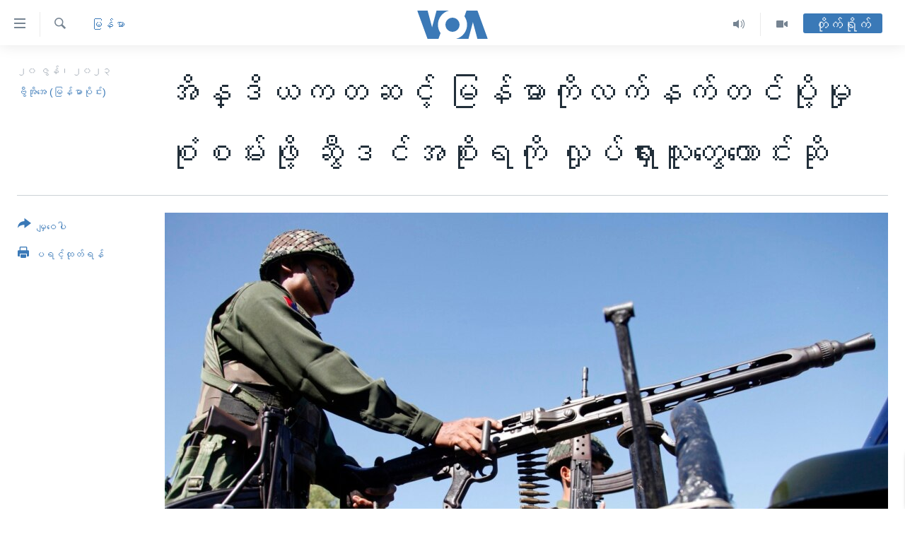

--- FILE ---
content_type: text/html; charset=utf-8
request_url: https://burmese.voanews.com/a/activists-call-on-the-swedish-government-to-investigate-arms-exports-to-myanmar-through-india/7144787.html
body_size: 17349
content:

<!DOCTYPE html>
<html lang="my" dir="ltr" class="no-js">
<head>
<link href="/Content/responsive/VOA/my-MM/VOA-my-MM.css?&amp;av=0.0.0.0&amp;cb=306" rel="stylesheet"/>
<script src="https://tags.voanews.com/voa-pangea/prod/utag.sync.js"></script> <script type='text/javascript' src='https://www.youtube.com/iframe_api' async></script>
<script type="text/javascript">
//a general 'js' detection, must be on top level in <head>, due to CSS performance
document.documentElement.className = "js";
var cacheBuster = "306";
var appBaseUrl = "/";
var imgEnhancerBreakpoints = [0, 144, 256, 408, 650, 1023, 1597];
var isLoggingEnabled = false;
var isPreviewPage = false;
var isLivePreviewPage = false;
if (!isPreviewPage) {
window.RFE = window.RFE || {};
window.RFE.cacheEnabledByParam = window.location.href.indexOf('nocache=1') === -1;
const url = new URL(window.location.href);
const params = new URLSearchParams(url.search);
// Remove the 'nocache' parameter
params.delete('nocache');
// Update the URL without the 'nocache' parameter
url.search = params.toString();
window.history.replaceState(null, '', url.toString());
} else {
window.addEventListener('load', function() {
const links = window.document.links;
for (let i = 0; i < links.length; i++) {
links[i].href = '#';
links[i].target = '_self';
}
})
}
var pwaEnabled = false;
var swCacheDisabled;
</script>
<meta charset="utf-8" />
<title>အိန္ဒိယကတဆင့် မြန်မာကိုလက်နက်တင်ပို့မှု စုံစမ်းဖို့ ဆွီဒင်အစိုးရကို လှုပ်ရှားသူတွေတောင်းဆို</title>
<meta name="description" content="မြန်မာစစ်တပ်ကို အိန္ဒိယက လက်နက်တွေ လတ်တလော ရောင်းချနေတဲ့အပေါ် ဆွီဒင်အစိုးက ဟန့်တားပေးဖို့နဲ့ ဆွီဒင်ကုမ္ပဏီတွေ ထုတ်လုပ်တဲ့ လက်နက်တွေ အိန္ဒိယကတဆင့် မြန်မာစစ်တပ်လက်ထဲ မရောက်အောင် စုံစမ်းစစ်ဆေး တားမြစ်ဖို့ မြန်မာ့အရေး ဆောင်ရွက်နေတဲ့ Justice for Myanmar အဖွဲ့က ဆွီဒင်အစိုးရကို တောင်းဆိုလိုက်ပါတယ်။ " />
<meta name="keywords" content="မြန်မာ, India, Weapons, Myanmar military, arms" />
<meta name="viewport" content="width=device-width, initial-scale=1.0" />
<meta http-equiv="X-UA-Compatible" content="IE=edge" />
<meta name="robots" content="max-image-preview:large"><meta property="fb:pages" content="351574300169" />
<meta name="msvalidate.01" content="3286EE554B6F672A6F2E608C02343C0E" />
<link href="https://burmese.voanews.com/a/activists-call-on-the-swedish-government-to-investigate-arms-exports-to-myanmar-through-india/7144787.html" rel="canonical" />
<meta name="apple-mobile-web-app-title" content="ဗွီအိုအေ" />
<meta name="apple-mobile-web-app-status-bar-style" content="black" />
<meta name="apple-itunes-app" content="app-id=632618796, app-argument=//7144787.ltr" />
<meta content="အိန္ဒိယကတဆင့် မြန်မာကိုလက်နက်တင်ပို့မှု စုံစမ်းဖို့ ဆွီဒင်အစိုးရကို လှုပ်ရှားသူတွေတောင်းဆို" property="og:title" />
<meta content="မြန်မာစစ်တပ်ကို အိန္ဒိယက လက်နက်တွေ လတ်တလော ရောင်းချနေတဲ့အပေါ် ဆွီဒင်အစိုးက ဟန့်တားပေးဖို့နဲ့ ဆွီဒင်ကုမ္ပဏီတွေ ထုတ်လုပ်တဲ့ လက်နက်တွေ အိန္ဒိယကတဆင့် မြန်မာစစ်တပ်လက်ထဲ မရောက်အောင် စုံစမ်းစစ်ဆေး တားမြစ်ဖို့ မြန်မာ့အရေး ဆောင်ရွက်နေတဲ့ Justice for Myanmar အဖွဲ့က ဆွီဒင်အစိုးရကို တောင်းဆိုလိုက်ပါတယ်။ " property="og:description" />
<meta content="article" property="og:type" />
<meta content="https://burmese.voanews.com/a/activists-call-on-the-swedish-government-to-investigate-arms-exports-to-myanmar-through-india/7144787.html" property="og:url" />
<meta content="ဗွီအိုအေ" property="og:site_name" />
<meta content="https://www.facebook.com/VOABurmese" property="article:publisher" />
<meta content="https://gdb.voanews.com/a2c34e79-8126-4987-8033-725a1fe43ca6.jpg" property="og:image" />
<meta content="505354536143850" property="fb:app_id" />
<meta content="ဗွီအိုအေ (မြန်မာပိုင်း)" name="Author" />
<meta content="summary_large_image" name="twitter:card" />
<meta content="@VOABurmese" name="twitter:site" />
<meta content="https://gdb.voanews.com/a2c34e79-8126-4987-8033-725a1fe43ca6.jpg" name="twitter:image" />
<meta content="အိန္ဒိယကတဆင့် မြန်မာကိုလက်နက်တင်ပို့မှု စုံစမ်းဖို့ ဆွီဒင်အစိုးရကို လှုပ်ရှားသူတွေတောင်းဆို" name="twitter:title" />
<meta content="မြန်မာစစ်တပ်ကို အိန္ဒိယက လက်နက်တွေ လတ်တလော ရောင်းချနေတဲ့အပေါ် ဆွီဒင်အစိုးက ဟန့်တားပေးဖို့နဲ့ ဆွီဒင်ကုမ္ပဏီတွေ ထုတ်လုပ်တဲ့ လက်နက်တွေ အိန္ဒိယကတဆင့် မြန်မာစစ်တပ်လက်ထဲ မရောက်အောင် စုံစမ်းစစ်ဆေး တားမြစ်ဖို့ မြန်မာ့အရေး ဆောင်ရွက်နေတဲ့ Justice for Myanmar အဖွဲ့က ဆွီဒင်အစိုးရကို တောင်းဆိုလိုက်ပါတယ်။ " name="twitter:description" />
<link rel="amphtml" href="https://burmese.voanews.com/amp/activists-call-on-the-swedish-government-to-investigate-arms-exports-to-myanmar-through-india/7144787.html" />
<script type="application/ld+json">{"articleSection":"မြန်မာ","isAccessibleForFree":true,"headline":"အိန္ဒိယကတဆင့် မြန်မာကိုလက်နက်တင်ပို့မှု စုံစမ်းဖို့ ဆွီဒင်အစိုးရကို လှုပ်ရှားသူတွေတောင်းဆို","inLanguage":"my-MM","keywords":"မြန်မာ, India, Weapons, Myanmar military, arms","author":{"@type":"Person","url":"https://burmese.voanews.com/author/ဗွီအိုအေ-မြန်မာပိုင်း/ogvpi","description":"","image":{"@type":"ImageObject"},"name":"ဗွီအိုအေ (မြန်မာပိုင်း)"},"datePublished":"2023-06-20 12:28:34Z","dateModified":"2023-06-20 16:46:01Z","publisher":{"logo":{"width":512,"height":220,"@type":"ImageObject","url":"https://burmese.voanews.com/Content/responsive/VOA/my-MM/img/logo.png"},"@type":"NewsMediaOrganization","url":"https://burmese.voanews.com","sameAs":["https://www.facebook.com/VOABurmese","https://twitter.com/VOABurmese/","https://www.youtube.com/VOABurmese","https://www.instagram.com/VOABurmese","https://t.me/burmesevoanews"],"name":"ဗွီအိုအေသတင်းဌာန","alternateName":""},"@context":"https://schema.org","@type":"NewsArticle","mainEntityOfPage":"https://burmese.voanews.com/a/activists-call-on-the-swedish-government-to-investigate-arms-exports-to-myanmar-through-india/7144787.html","url":"https://burmese.voanews.com/a/activists-call-on-the-swedish-government-to-investigate-arms-exports-to-myanmar-through-india/7144787.html","description":"မြန်မာစစ်တပ်ကို အိန္ဒိယက လက်နက်တွေ လတ်တလော ရောင်းချနေတဲ့အပေါ် ဆွီဒင်အစိုးက ဟန့်တားပေးဖို့နဲ့ ဆွီဒင်ကုမ္ပဏီတွေ ထုတ်လုပ်တဲ့ လက်နက်တွေ အိန္ဒိယကတဆင့် မြန်မာစစ်တပ်လက်ထဲ မရောက်အောင် စုံစမ်းစစ်ဆေး တားမြစ်ဖို့ မြန်မာ့အရေး ဆောင်ရွက်နေတဲ့ Justice for Myanmar အဖွဲ့က ဆွီဒင်အစိုးရကို တောင်းဆိုလိုက်ပါတယ်။ ","image":{"width":1080,"height":608,"@type":"ImageObject","url":"https://gdb.voanews.com/a2c34e79-8126-4987-8033-725a1fe43ca6_w1080_h608.jpg"},"name":"အိန္ဒိယကတဆင့် မြန်မာကိုလက်နက်တင်ပို့မှု စုံစမ်းဖို့ ဆွီဒင်အစိုးရကို လှုပ်ရှားသူတွေတောင်းဆို"}</script>
<script src="/Scripts/responsive/infographics.b?v=dVbZ-Cza7s4UoO3BqYSZdbxQZVF4BOLP5EfYDs4kqEo1&amp;av=0.0.0.0&amp;cb=306"></script>
<script src="/Scripts/responsive/loader.b?v=Q26XNwrL6vJYKjqFQRDnx01Lk2pi1mRsuLEaVKMsvpA1&amp;av=0.0.0.0&amp;cb=306"></script>
<link rel="icon" type="image/svg+xml" href="/Content/responsive/VOA/img/webApp/favicon.svg" />
<link rel="alternate icon" href="/Content/responsive/VOA/img/webApp/favicon.ico" />
<link rel="apple-touch-icon" sizes="152x152" href="/Content/responsive/VOA/img/webApp/ico-152x152.png" />
<link rel="apple-touch-icon" sizes="144x144" href="/Content/responsive/VOA/img/webApp/ico-144x144.png" />
<link rel="apple-touch-icon" sizes="114x114" href="/Content/responsive/VOA/img/webApp/ico-114x114.png" />
<link rel="apple-touch-icon" sizes="72x72" href="/Content/responsive/VOA/img/webApp/ico-72x72.png" />
<link rel="apple-touch-icon-precomposed" href="/Content/responsive/VOA/img/webApp/ico-57x57.png" />
<link rel="icon" sizes="192x192" href="/Content/responsive/VOA/img/webApp/ico-192x192.png" />
<link rel="icon" sizes="128x128" href="/Content/responsive/VOA/img/webApp/ico-128x128.png" />
<meta name="msapplication-TileColor" content="#ffffff" />
<meta name="msapplication-TileImage" content="/Content/responsive/VOA/img/webApp/ico-144x144.png" />
<link rel="alternate" type="application/rss+xml" title="VOA - Top Stories [RSS]" href="/api/" />
<link rel="sitemap" type="application/rss+xml" href="/sitemap.xml" />
</head>
<body class=" nav-no-loaded cc_theme pg-article print-lay-article js-category-to-nav nojs-images ">
<script type="text/javascript" >
var analyticsData = {url:"https://burmese.voanews.com/a/activists-call-on-the-swedish-government-to-investigate-arms-exports-to-myanmar-through-india/7144787.html",property_id:"455",article_uid:"7144787",page_title:"အိန္ဒိယကတဆင့် မြန်မာကိုလက်နက်တင်ပို့မှု စုံစမ်းဖို့ ဆွီဒင်အစိုးရကို လှုပ်ရှားသူတွေတောင်းဆို",page_type:"article",content_type:"article",subcontent_type:"article",last_modified:"2023-06-20 16:46:01Z",pub_datetime:"2023-06-20 12:28:34Z",pub_year:"2023",pub_month:"06",pub_day:"20",pub_hour:"12",pub_weekday:"Tuesday",section:"မြန်မာ",english_section:"burma-myanmar",byline:"ဗွီအိုအေ (မြန်မာပိုင်း)",categories:"burma-myanmar",tags:"india;weapons;myanmar military;arms",domain:"burmese.voanews.com",language:"Burmese",language_service:"VOA Burmese",platform:"web",copied:"no",copied_article:"",copied_title:"",runs_js:"Yes",cms_release:"8.44.0.0.306",enviro_type:"prod",slug:"activists-call-on-the-swedish-government-to-investigate-arms-exports-to-myanmar-through-india",entity:"VOA",short_language_service:"BUR",platform_short:"W",page_name:"အိန္ဒိယကတဆင့် မြန်မာကိုလက်နက်တင်ပို့မှု စုံစမ်းဖို့ ဆွီဒင်အစိုးရကို လှုပ်ရှားသူတွေတောင်းဆို"};
</script>
<noscript><iframe src="https://www.googletagmanager.com/ns.html?id=GTM-N8MP7P" height="0" width="0" style="display:none;visibility:hidden"></iframe></noscript><script type="text/javascript" data-cookiecategory="analytics">
var gtmEventObject = Object.assign({}, analyticsData, {event: 'page_meta_ready'});window.dataLayer = window.dataLayer || [];window.dataLayer.push(gtmEventObject);
if (top.location === self.location) { //if not inside of an IFrame
var renderGtm = "true";
if (renderGtm === "true") {
(function(w,d,s,l,i){w[l]=w[l]||[];w[l].push({'gtm.start':new Date().getTime(),event:'gtm.js'});var f=d.getElementsByTagName(s)[0],j=d.createElement(s),dl=l!='dataLayer'?'&l='+l:'';j.async=true;j.src='//www.googletagmanager.com/gtm.js?id='+i+dl;f.parentNode.insertBefore(j,f);})(window,document,'script','dataLayer','GTM-N8MP7P');
}
}
</script>
<!--Analytics tag js version start-->
<script type="text/javascript" data-cookiecategory="analytics">
var utag_data = Object.assign({}, analyticsData, {});
if(typeof(TealiumTagFrom)==='function' && typeof(TealiumTagSearchKeyword)==='function') {
var utag_from=TealiumTagFrom();var utag_searchKeyword=TealiumTagSearchKeyword();
if(utag_searchKeyword!=null && utag_searchKeyword!=='' && utag_data["search_keyword"]==null) utag_data["search_keyword"]=utag_searchKeyword;if(utag_from!=null && utag_from!=='') utag_data["from"]=TealiumTagFrom();}
if(window.top!== window.self&&utag_data.page_type==="snippet"){utag_data.page_type = 'iframe';}
try{if(window.top!==window.self&&window.self.location.hostname===window.top.location.hostname){utag_data.platform = 'self-embed';utag_data.platform_short = 'se';}}catch(e){if(window.top!==window.self&&window.self.location.search.includes("platformType=self-embed")){utag_data.platform = 'cross-promo';utag_data.platform_short = 'cp';}}
(function(a,b,c,d){ a="https://tags.voanews.com/voa-pangea/prod/utag.js"; b=document;c="script";d=b.createElement(c);d.src=a;d.type="text/java"+c;d.async=true; a=b.getElementsByTagName(c)[0];a.parentNode.insertBefore(d,a); })();
</script>
<!--Analytics tag js version end-->
<!-- Analytics tag management NoScript -->
<noscript>
<img style="position: absolute; border: none;" src="https://ssc.voanews.com/b/ss/bbgprod,bbgentityvoa/1/G.4--NS/471477881?pageName=voa%3abur%3aw%3aarticle%3a%e1%80%a1%e1%80%ad%e1%80%94%e1%80%b9%e1%80%92%e1%80%ad%e1%80%9a%e1%80%80%e1%80%90%e1%80%86%e1%80%84%e1%80%b7%e1%80%ba%20%e1%80%99%e1%80%bc%e1%80%94%e1%80%ba%e1%80%99%e1%80%ac%e1%80%80%e1%80%ad%e1%80%af%e1%80%9c%e1%80%80%e1%80%ba%e1%80%94%e1%80%80%e1%80%ba%e1%80%90%e1%80%84%e1%80%ba%e1%80%95%e1%80%ad%e1%80%af%e1%80%b7%e1%80%99%e1%80%be%e1%80%af%20%e1%80%85%e1%80%af%e1%80%b6%e1%80%85%e1%80%99%e1%80%ba%e1%80%b8%e1%80%96%e1%80%ad%e1%80%af%e1%80%b7%20%e1%80%86%e1%80%bd%e1%80%ae%e1%80%92%e1%80%84%e1%80%ba%e1%80%a1%e1%80%85%e1%80%ad%e1%80%af%e1%80%b8%e1%80%9b%e1%80%80%e1%80%ad%e1%80%af%20%e1%80%9c%e1%80%be%e1%80%af%e1%80%95%e1%80%ba%e1%80%9b%e1%80%be%e1%80%ac%e1%80%b8%e1%80%9e%e1%80%b0%e1%80%90%e1%80%bd%e1%80%b1%e1%80%90%e1%80%b1%e1%80%ac%e1%80%84%e1%80%ba%e1%80%b8%e1%80%86%e1%80%ad%e1%80%af&amp;c6=%e1%80%a1%e1%80%ad%e1%80%94%e1%80%b9%e1%80%92%e1%80%ad%e1%80%9a%e1%80%80%e1%80%90%e1%80%86%e1%80%84%e1%80%b7%e1%80%ba%20%e1%80%99%e1%80%bc%e1%80%94%e1%80%ba%e1%80%99%e1%80%ac%e1%80%80%e1%80%ad%e1%80%af%e1%80%9c%e1%80%80%e1%80%ba%e1%80%94%e1%80%80%e1%80%ba%e1%80%90%e1%80%84%e1%80%ba%e1%80%95%e1%80%ad%e1%80%af%e1%80%b7%e1%80%99%e1%80%be%e1%80%af%20%e1%80%85%e1%80%af%e1%80%b6%e1%80%85%e1%80%99%e1%80%ba%e1%80%b8%e1%80%96%e1%80%ad%e1%80%af%e1%80%b7%20%e1%80%86%e1%80%bd%e1%80%ae%e1%80%92%e1%80%84%e1%80%ba%e1%80%a1%e1%80%85%e1%80%ad%e1%80%af%e1%80%b8%e1%80%9b%e1%80%80%e1%80%ad%e1%80%af%20%e1%80%9c%e1%80%be%e1%80%af%e1%80%95%e1%80%ba%e1%80%9b%e1%80%be%e1%80%ac%e1%80%b8%e1%80%9e%e1%80%b0%e1%80%90%e1%80%bd%e1%80%b1%e1%80%90%e1%80%b1%e1%80%ac%e1%80%84%e1%80%ba%e1%80%b8%e1%80%86%e1%80%ad%e1%80%af&amp;v36=8.44.0.0.306&amp;v6=D=c6&amp;g=https%3a%2f%2fburmese.voanews.com%2fa%2factivists-call-on-the-swedish-government-to-investigate-arms-exports-to-myanmar-through-india%2f7144787.html&amp;c1=D=g&amp;v1=D=g&amp;events=event1,event52&amp;c16=voa%20burmese&amp;v16=D=c16&amp;c5=burma-myanmar&amp;v5=D=c5&amp;ch=%e1%80%99%e1%80%bc%e1%80%94%e1%80%ba%e1%80%99%e1%80%ac&amp;c15=burmese&amp;v15=D=c15&amp;c4=article&amp;v4=D=c4&amp;c14=7144787&amp;v14=D=c14&amp;v20=no&amp;c17=web&amp;v17=D=c17&amp;mcorgid=518abc7455e462b97f000101%40adobeorg&amp;server=burmese.voanews.com&amp;pageType=D=c4&amp;ns=bbg&amp;v29=D=server&amp;v25=voa&amp;v30=455&amp;v105=D=User-Agent " alt="analytics" width="1" height="1" /></noscript>
<!-- End of Analytics tag management NoScript -->
<!--*** Accessibility links - For ScreenReaders only ***-->
<section>
<div class="sr-only">
<h2>သုံးရလွယ်ကူစေသည့် Link များ</h2>
<ul>
<li><a href="#content" data-disable-smooth-scroll="1">ပင်မအကြောင်းအရာသို့ကျော်ကြည့်ရန်</a></li>
<li><a href="#navigation" data-disable-smooth-scroll="1">ပင်မအညွန်းစာမျက်နှာသို့ကျော်ကြည့်ရန်</a></li>
<li><a href="#txtHeaderSearch" data-disable-smooth-scroll="1">ရှာဖွေရန်နေရာသို့ကျော်ရန်</a></li>
</ul>
</div>
</section>
<div dir="ltr">
<div id="page">
<aside>
<div class="c-lightbox overlay-modal">
<div class="c-lightbox__intro">
<h2 class="c-lightbox__intro-title"></h2>
<button class="btn btn--rounded c-lightbox__btn c-lightbox__intro-next" title="ရှေ့သို့">
<span class="ico ico--rounded ico-chevron-forward"></span>
<span class="sr-only">ရှေ့သို့</span>
</button>
</div>
<div class="c-lightbox__nav">
<button class="btn btn--rounded c-lightbox__btn c-lightbox__btn--close" title="ပိတ်">
<span class="ico ico--rounded ico-close"></span>
<span class="sr-only">ပိတ်</span>
</button>
<button class="btn btn--rounded c-lightbox__btn c-lightbox__btn--prev" title="နောက်သို့">
<span class="ico ico--rounded ico-chevron-backward"></span>
<span class="sr-only">နောက်သို့</span>
</button>
<button class="btn btn--rounded c-lightbox__btn c-lightbox__btn--next" title="ရှေ့သို့">
<span class="ico ico--rounded ico-chevron-forward"></span>
<span class="sr-only">ရှေ့သို့</span>
</button>
</div>
<div class="c-lightbox__content-wrap">
<figure class="c-lightbox__content">
<span class="c-spinner c-spinner--lightbox">
<img src="/Content/responsive/img/player-spinner.png"
alt="please wait"
title="please wait" />
</span>
<div class="c-lightbox__img">
<div class="thumb">
<img src="" alt="" />
</div>
</div>
<figcaption>
<div class="c-lightbox__info c-lightbox__info--foot">
<span class="c-lightbox__counter"></span>
<span class="caption c-lightbox__caption"></span>
</div>
</figcaption>
</figure>
</div>
<div class="hidden">
<div class="content-advisory__box content-advisory__box--lightbox">
<span class="content-advisory__box-text">This image contains sensitive content which some people may find offensive or disturbing.</span>
<button class="btn btn--transparent content-advisory__box-btn m-t-md" value="text" type="button">
<span class="btn__text">
Click to reveal
</span>
</button>
</div>
</div>
</div>
<div class="print-dialogue">
<div class="container">
<h3 class="print-dialogue__title section-head">Print Options:</h3>
<div class="print-dialogue__opts">
<ul class="print-dialogue__opt-group">
<li class="form__group form__group--checkbox">
<input class="form__check " id="checkboxImages" name="checkboxImages" type="checkbox" checked="checked" />
<label for="checkboxImages" class="form__label m-t-md">Images</label>
</li>
<li class="form__group form__group--checkbox">
<input class="form__check " id="checkboxMultimedia" name="checkboxMultimedia" type="checkbox" checked="checked" />
<label for="checkboxMultimedia" class="form__label m-t-md">Multimedia</label>
</li>
</ul>
<ul class="print-dialogue__opt-group">
<li class="form__group form__group--checkbox">
<input class="form__check " id="checkboxEmbedded" name="checkboxEmbedded" type="checkbox" checked="checked" />
<label for="checkboxEmbedded" class="form__label m-t-md">Embedded Content</label>
</li>
<li class="hidden">
<input class="form__check " id="checkboxComments" name="checkboxComments" type="checkbox" />
<label for="checkboxComments" class="form__label m-t-md">Comments</label>
</li>
</ul>
</div>
<div class="print-dialogue__buttons">
<button class="btn btn--secondary close-button" type="button" title="Cancel">
<span class="btn__text ">Cancel</span>
</button>
<button class="btn btn-cust-print m-l-sm" type="button" title="ပရင့်ထုတ်ရန်">
<span class="btn__text ">ပရင့်ထုတ်ရန်</span>
</button>
</div>
</div>
</div>
<div class="ctc-message pos-fix">
<div class="ctc-message__inner">Link has been copied to clipboard</div>
</div>
</aside>
<div class="hdr-20 hdr-20--big">
<div class="hdr-20__inner">
<div class="hdr-20__max pos-rel">
<div class="hdr-20__side hdr-20__side--primary d-flex">
<label data-for="main-menu-ctrl" data-switcher-trigger="true" data-switch-target="main-menu-ctrl" class="burger hdr-trigger pos-rel trans-trigger" data-trans-evt="click" data-trans-id="menu">
<span class="ico ico-close hdr-trigger__ico hdr-trigger__ico--close burger__ico burger__ico--close"></span>
<span class="ico ico-menu hdr-trigger__ico hdr-trigger__ico--open burger__ico burger__ico--open"></span>
</label>
<div class="menu-pnl pos-fix trans-target" data-switch-target="main-menu-ctrl" data-trans-id="menu">
<div class="menu-pnl__inner">
<nav class="main-nav menu-pnl__item menu-pnl__item--first">
<ul class="main-nav__list accordeon" data-analytics-tales="false" data-promo-name="link" data-location-name="nav,secnav">
<li class="main-nav__item">
<a class="main-nav__item-name main-nav__item-name--link" href="/" title="မူလစာမျက်နှာ" >မူလစာမျက်နှာ</a>
</li>
<li class="main-nav__item">
<a class="main-nav__item-name main-nav__item-name--link" href="/p/5941.html" title="မြန်မာ" data-item-name="myanmar-news-responsive" >မြန်မာ</a>
</li>
<li class="main-nav__item accordeon__item" data-switch-target="menu-item-1709">
<label class="main-nav__item-name main-nav__item-name--label accordeon__control-label" data-switcher-trigger="true" data-for="menu-item-1709">
ကမ္ဘာ့သတင်းများ
<span class="ico ico-chevron-down main-nav__chev"></span>
</label>
<div class="main-nav__sub-list">
<a class="main-nav__item-name main-nav__item-name--link main-nav__item-name--sub" href="/p/5942.html" title="နိုင်ငံတကာ" data-item-name="international-news-responsive" >နိုင်ငံတကာ</a>
<a class="main-nav__item-name main-nav__item-name--link main-nav__item-name--sub" href="/us" title="အမေရိကန်" data-item-name="us-news" >အမေရိကန်</a>
<a class="main-nav__item-name main-nav__item-name--link main-nav__item-name--sub" href="/china-news" title="တရုတ်" data-item-name="China-news" >တရုတ်</a>
<a class="main-nav__item-name main-nav__item-name--link main-nav__item-name--sub" href="/israel-palestine" title="အစ္စရေး-ပါလက်စတိုင်း" data-item-name="israel-palestine" >အစ္စရေး-ပါလက်စတိုင်း</a>
</div>
</li>
<li class="main-nav__item">
<a class="main-nav__item-name main-nav__item-name--link" href="/p/5990.html" title="ဗွီဒီယို" data-item-name="video-news" >ဗွီဒီယို</a>
</li>
<li class="main-nav__item">
<a class="main-nav__item-name main-nav__item-name--link" href="/PressFreedom" title="သတင်းလွတ်လပ်ခွင့်" data-item-name="Press-Freedom" >သတင်းလွတ်လပ်ခွင့်</a>
</li>
<li class="main-nav__item">
<a class="main-nav__item-name main-nav__item-name--link" href="https://projects.voanews.com/china/global-footprint/data-explorer/burmese.html" title="ရပ်ဝန်းတခု လမ်းတခု အလွန်" target="_blank" rel="noopener">ရပ်ဝန်းတခု လမ်းတခု အလွန်</a>
</li>
<li class="main-nav__item accordeon__item" data-switch-target="menu-item-1716">
<label class="main-nav__item-name main-nav__item-name--label accordeon__control-label" data-switcher-trigger="true" data-for="menu-item-1716">
အင်္ဂလိပ်စာလေ့လာမယ်
<span class="ico ico-chevron-down main-nav__chev"></span>
</label>
<div class="main-nav__sub-list">
<a class="main-nav__item-name main-nav__item-name--link main-nav__item-name--sub" href="/p/6027.html" title="အမေရိကန်သုံးအီဒီယံ" data-item-name="american-idiom" >အမေရိကန်သုံးအီဒီယံ</a>
<a class="main-nav__item-name main-nav__item-name--link main-nav__item-name--sub" href="/p/6028.html" title="မကြေးမုံရဲ့ အင်္ဂလိပ်စာ" data-item-name="english-with-kaye-hmone" >မကြေးမုံရဲ့ အင်္ဂလိပ်စာ</a>
<a class="main-nav__item-name main-nav__item-name--link main-nav__item-name--sub" href="/p/6029.html" title="ရုပ်ရှင်ထဲက အင်္ဂလိပ်စာ" data-item-name="english-in-the-movies" >ရုပ်ရှင်ထဲက အင်္ဂလိပ်စာ</a>
<a class="main-nav__item-name main-nav__item-name--link main-nav__item-name--sub" href="/z/7559" title="သုတပဒေသာ အင်္ဂလိပ်စာ" data-item-name="english-in-a-minute" >သုတပဒေသာ အင်္ဂလိပ်စာ</a>
</div>
</li>
<li class="main-nav__item accordeon__item" data-switch-target="menu-item-1717">
<label class="main-nav__item-name main-nav__item-name--label accordeon__control-label" data-switcher-trigger="true" data-for="menu-item-1717">
အပတ်စဉ်ကဏ္ဍများ
<span class="ico ico-chevron-down main-nav__chev"></span>
</label>
<div class="main-nav__sub-list">
<a class="main-nav__item-name main-nav__item-name--link main-nav__item-name--sub" href="/p/5961.html" title="ရေဒီယို" data-item-name="radio-weekly" >ရေဒီယို</a>
<a class="main-nav__item-name main-nav__item-name--link main-nav__item-name--sub" href="/p/6047.html" title="တီဗွီ" data-item-name="weekly-tv-programs" >တီဗွီ</a>
</div>
</li>
<li class="main-nav__item">
<a class="main-nav__item-name main-nav__item-name--link" href="/p/5928.html" title="ရေဒီယိုနှင့်ရုပ်သံ အချက်အလက်များ" data-item-name="frequency-resp" >ရေဒီယိုနှင့်ရုပ်သံ အချက်အလက်များ</a>
</li>
<li class="main-nav__item">
<a class="main-nav__item-name main-nav__item-name--link" href="/programs" title="ရေဒီယို/တီဗွီအစီအစဉ်" >ရေဒီယို/တီဗွီအစီအစဉ်</a>
</li>
</ul>
</nav>
<div class="menu-pnl__item">
<a href="https://learningenglish.voanews.com/" class="menu-pnl__item-link" alt="Learning English">Learning English</a>
</div>
<div class="menu-pnl__item menu-pnl__item--social">
<h5 class="menu-pnl__sub-head">ဗွီအိုအေ လူမှုကွန်ယက်များ</h5>
<a href="https://www.facebook.com/VOABurmese" title="ဗွီအိုအေ Facebook" data-analytics-text="follow_on_facebook" class="btn btn--rounded btn--social-inverted menu-pnl__btn js-social-btn btn-facebook" target="_blank" rel="noopener">
<span class="ico ico-facebook-alt ico--rounded"></span>
</a>
<a href="https://twitter.com/VOABurmese/" title="ဗွီအိုအေ Twitter" data-analytics-text="follow_on_twitter" class="btn btn--rounded btn--social-inverted menu-pnl__btn js-social-btn btn-twitter" target="_blank" rel="noopener">
<span class="ico ico-twitter ico--rounded"></span>
</a>
<a href="https://www.youtube.com/VOABurmese" title="ဗွီအိုအေ YouTube " data-analytics-text="follow_on_youtube" class="btn btn--rounded btn--social-inverted menu-pnl__btn js-social-btn btn-youtube" target="_blank" rel="noopener">
<span class="ico ico-youtube ico--rounded"></span>
</a>
<a href="https://www.instagram.com/VOABurmese" title="ဗွီအိုအေ Instagram" data-analytics-text="follow_on_instagram" class="btn btn--rounded btn--social-inverted menu-pnl__btn js-social-btn btn-instagram" target="_blank" rel="noopener">
<span class="ico ico-instagram ico--rounded"></span>
</a>
<a href="https://t.me/burmesevoanews" title="ဗွီအိုအေ Telegram" data-analytics-text="follow_on_telegram" class="btn btn--rounded btn--social-inverted menu-pnl__btn js-social-btn btn-telegram" target="_blank" rel="noopener">
<span class="ico ico-telegram ico--rounded"></span>
</a>
</div>
<div class="menu-pnl__item">
<a href="/navigation/allsites" class="menu-pnl__item-link">
<span class="ico ico-languages "></span>
ဘာသာစကားများ
</a>
</div>
</div>
</div>
<label data-for="top-search-ctrl" data-switcher-trigger="true" data-switch-target="top-search-ctrl" class="top-srch-trigger hdr-trigger">
<span class="ico ico-close hdr-trigger__ico hdr-trigger__ico--close top-srch-trigger__ico top-srch-trigger__ico--close"></span>
<span class="ico ico-search hdr-trigger__ico hdr-trigger__ico--open top-srch-trigger__ico top-srch-trigger__ico--open"></span>
</label>
<div class="srch-top srch-top--in-header" data-switch-target="top-search-ctrl">
<div class="container">
<form action="/s" class="srch-top__form srch-top__form--in-header" id="form-topSearchHeader" method="get" role="search"><label for="txtHeaderSearch" class="sr-only">ရှာဖွေရလာဒ်</label>
<input type="text" id="txtHeaderSearch" name="k" placeholder="ရှာဖွေချင်သည့် စာသား" accesskey="s" value="" class="srch-top__input analyticstag-event" onkeydown="if (event.keyCode === 13) { FireAnalyticsTagEventOnSearch('search', $dom.get('#txtHeaderSearch')[0].value) }" />
<button title="ရှာဖွေရလာဒ်" type="submit" class="btn btn--top-srch analyticstag-event" onclick="FireAnalyticsTagEventOnSearch('search', $dom.get('#txtHeaderSearch')[0].value) ">
<span class="ico ico-search"></span>
</button></form>
</div>
</div>
<a href="/" class="main-logo-link">
<img src="/Content/responsive/VOA/my-MM/img/logo-compact.svg" class="main-logo main-logo--comp" alt="site logo">
<img src="/Content/responsive/VOA/my-MM/img/logo.svg" class="main-logo main-logo--big" alt="site logo">
</a>
</div>
<div class="hdr-20__side hdr-20__side--secondary d-flex">
<a href="/p/5990.html" title="Video" class="hdr-20__secondary-item" data-item-name="video">
<span class="ico ico-video hdr-20__secondary-icon"></span>
</a>
<a href="/z/4834.html" title="Audio" class="hdr-20__secondary-item" data-item-name="audio">
<span class="ico ico-audio hdr-20__secondary-icon"></span>
</a>
<a href="/s" title="ရှာဖွေရလာဒ်" class="hdr-20__secondary-item hdr-20__secondary-item--search" data-item-name="search">
<span class="ico ico-search hdr-20__secondary-icon hdr-20__secondary-icon--search"></span>
</a>
<div class="hdr-20__secondary-item live-b-drop">
<div class="live-b-drop__off">
<a href="/live/" class="live-b-drop__link" title="တိုက်ရိုက်" data-item-name="live">
<span class="badge badge--live-btn badge--live-btn-off">
တိုက်ရိုက်
</span>
</a>
</div>
<div class="live-b-drop__on hidden">
<label data-for="live-ctrl" data-switcher-trigger="true" data-switch-target="live-ctrl" class="live-b-drop__label pos-rel">
<span class="badge badge--live badge--live-btn">
တိုက်ရိုက်
</span>
<span class="ico ico-close live-b-drop__label-ico live-b-drop__label-ico--close"></span>
</label>
<div class="live-b-drop__panel" id="targetLivePanelDiv" data-switch-target="live-ctrl"></div>
</div>
</div>
<div class="srch-bottom">
<form action="/s" class="srch-bottom__form d-flex" id="form-bottomSearch" method="get" role="search"><label for="txtSearch" class="sr-only">ရှာဖွေရလာဒ်</label>
<input type="search" id="txtSearch" name="k" placeholder="ရှာဖွေချင်သည့် စာသား" accesskey="s" value="" class="srch-bottom__input analyticstag-event" onkeydown="if (event.keyCode === 13) { FireAnalyticsTagEventOnSearch('search', $dom.get('#txtSearch')[0].value) }" />
<button title="ရှာဖွေရလာဒ်" type="submit" class="btn btn--bottom-srch analyticstag-event" onclick="FireAnalyticsTagEventOnSearch('search', $dom.get('#txtSearch')[0].value) ">
<span class="ico ico-search"></span>
</button></form>
</div>
</div>
<img src="/Content/responsive/VOA/my-MM/img/logo-print.gif" class="logo-print" alt="site logo">
<img src="/Content/responsive/VOA/my-MM/img/logo-print_color.png" class="logo-print logo-print--color" alt="site logo">
</div>
</div>
</div>
<script>
if (document.body.className.indexOf('pg-home') > -1) {
var nav2In = document.querySelector('.hdr-20__inner');
var nav2Sec = document.querySelector('.hdr-20__side--secondary');
var secStyle = window.getComputedStyle(nav2Sec);
if (nav2In && window.pageYOffset < 150 && secStyle['position'] !== 'fixed') {
nav2In.classList.add('hdr-20__inner--big')
}
}
</script>
<div class="c-hlights c-hlights--breaking c-hlights--no-item" data-hlight-display="mobile,desktop">
<div class="c-hlights__wrap container p-0">
<div class="c-hlights__nav">
<a role="button" href="#" title="နောက်သို့">
<span class="ico ico-chevron-backward m-0"></span>
<span class="sr-only">နောက်သို့</span>
</a>
<a role="button" href="#" title="ရှေ့သို့">
<span class="ico ico-chevron-forward m-0"></span>
<span class="sr-only">ရှေ့သို့</span>
</a>
</div>
<span class="c-hlights__label">
<span class="">နောက်ဆုံးရသတင်း</span>
<span class="switcher-trigger">
<label data-for="more-less-1" data-switcher-trigger="true" class="switcher-trigger__label switcher-trigger__label--more p-b-0" title="အသေးစိတ် ဖတ်ရှုရန်">
<span class="ico ico-chevron-down"></span>
</label>
<label data-for="more-less-1" data-switcher-trigger="true" class="switcher-trigger__label switcher-trigger__label--less p-b-0" title="Show less">
<span class="ico ico-chevron-up"></span>
</label>
</span>
</span>
<ul class="c-hlights__items switcher-target" data-switch-target="more-less-1">
</ul>
</div>
</div> <div id="content">
<main class="container">
<div class="hdr-container">
<div class="row">
<div class="col-category col-xs-12 col-md-2 pull-left"> <div class="category js-category">
<a class="" href="/myanmar">မြန်မာ</a> </div>
</div><div class="col-title col-xs-12 col-md-10 pull-right"> <h1 class="title pg-title">
အိန္ဒိယကတဆင့် မြန်မာကိုလက်နက်တင်ပို့မှု စုံစမ်းဖို့ ဆွီဒင်အစိုးရကို လှုပ်ရှားသူတွေတောင်းဆို
</h1>
</div><div class="col-publishing-details col-xs-12 col-sm-12 col-md-2 pull-left"> <div class="publishing-details ">
<div class="published">
<span class="date" >
<time pubdate="pubdate" datetime="2023-06-20T18:58:34+06:30">
၂၀ ဇွန်၊ ၂၀၂၃
</time>
</span>
</div>
<div class="links">
<ul class="links__list links__list--column">
<li class="links__item">
<a class="links__item-link" href="/author/ဗွီအိုအေ-မြန်မာပိုင်း/ogvpi" title="ဗွီအိုအေ (မြန်မာပိုင်း)">ဗွီအိုအေ (မြန်မာပိုင်း)</a>
</li>
</ul>
</div>
</div>
</div><div class="col-lg-12 separator"> <div class="separator">
<hr class="title-line" />
</div>
</div><div class="col-multimedia col-xs-12 col-md-10 pull-right"> <div class="cover-media">
<figure class="media-image js-media-expand">
<div class="img-wrap">
<div class="thumb thumb16_9">
<img src="https://gdb.voanews.com/01000000-c0a8-0242-91c2-08db7188dd80_w250_r1_s.jpg" alt="ယခင်မှတ်တမ်းရုပ်ပုံ | ကချင်ပြည်နယ် မြစ်ကြီးနားမြို့တွင် စစ်ကားပေါ်မှာ လုံခြုံရေးယူနေတဲ့ မြန်မာစစ်သားတဦးကိုတွေ့ရစဉ် (နိုဝင်ဘာ ၅၊ ၂၀၁၃)" />
</div>
</div>
<figcaption>
<span class="caption">ယခင်မှတ်တမ်းရုပ်ပုံ | ကချင်ပြည်နယ် မြစ်ကြီးနားမြို့တွင် စစ်ကားပေါ်မှာ လုံခြုံရေးယူနေတဲ့ မြန်မာစစ်သားတဦးကိုတွေ့ရစဉ် (နိုဝင်ဘာ ၅၊ ၂၀၁၃)</span>
</figcaption>
</figure>
</div>
</div><div class="col-xs-12 col-md-2 pull-left article-share pos-rel"> <div class="share--box">
<div class="sticky-share-container" style="display:none">
<div class="container">
<a href="https://burmese.voanews.com" id="logo-sticky-share">&nbsp;</a>
<div class="pg-title pg-title--sticky-share">
အိန္ဒိယကတဆင့် မြန်မာကိုလက်နက်တင်ပို့မှု စုံစမ်းဖို့ ဆွီဒင်အစိုးရကို လှုပ်ရှားသူတွေတောင်းဆို
</div>
<div class="sticked-nav-actions">
<!--This part is for sticky navigation display-->
<p class="buttons link-content-sharing p-0 ">
<button class="btn btn--link btn-content-sharing p-t-0 " id="btnContentSharing" value="text" role="Button" type="" title="မျှဝေနိုင်သည့်တခြားနည်းလမ်းများ">
<span class="ico ico-share ico--l"></span>
<span class="btn__text ">
မျှဝေပါ
</span>
</button>
</p>
<aside class="content-sharing js-content-sharing js-content-sharing--apply-sticky content-sharing--sticky"
role="complementary"
data-share-url="https://burmese.voanews.com/a/activists-call-on-the-swedish-government-to-investigate-arms-exports-to-myanmar-through-india/7144787.html" data-share-title="အိန္ဒိယကတဆင့် မြန်မာကိုလက်နက်တင်ပို့မှု စုံစမ်းဖို့ ဆွီဒင်အစိုးရကို လှုပ်ရှားသူတွေတောင်းဆို" data-share-text="မြန်မာစစ်တပ်ကို အိန္ဒိယက လက်နက်တွေ လတ်တလော ရောင်းချနေတဲ့အပေါ် ဆွီဒင်အစိုးက ဟန့်တားပေးဖို့နဲ့ ဆွီဒင်ကုမ္ပဏီတွေ ထုတ်လုပ်တဲ့ လက်နက်တွေ အိန္ဒိယကတဆင့် မြန်မာစစ်တပ်လက်ထဲ မရောက်အောင် စုံစမ်းစစ်ဆေး တားမြစ်ဖို့ မြန်မာ့အရေး ဆောင်ရွက်နေတဲ့ Justice for Myanmar အဖွဲ့က ဆွီဒင်အစိုးရကို တောင်းဆိုလိုက်ပါတယ်။ ">
<div class="content-sharing__popover">
<h6 class="content-sharing__title">မျှဝေပါ</h6>
<button href="#close" id="btnCloseSharing" class="btn btn--text-like content-sharing__close-btn">
<span class="ico ico-close ico--l"></span>
</button>
<ul class="content-sharing__list">
<li class="content-sharing__item">
<div class="ctc ">
<input type="text" class="ctc__input" readonly="readonly">
<a href="" js-href="https://burmese.voanews.com/a/activists-call-on-the-swedish-government-to-investigate-arms-exports-to-myanmar-through-india/7144787.html" class="content-sharing__link ctc__button">
<span class="ico ico-copy-link ico--rounded ico--s"></span>
<span class="content-sharing__link-text">Copy link</span>
</a>
</div>
</li>
<li class="content-sharing__item">
<a href="https://facebook.com/sharer.php?u=https%3a%2f%2fburmese.voanews.com%2fa%2factivists-call-on-the-swedish-government-to-investigate-arms-exports-to-myanmar-through-india%2f7144787.html"
data-analytics-text="share_on_facebook"
title="Facebook" target="_blank"
class="content-sharing__link js-social-btn">
<span class="ico ico-facebook ico--rounded ico--s"></span>
<span class="content-sharing__link-text">Facebook</span>
</a>
</li>
<li class="content-sharing__item">
<a href="https://twitter.com/share?url=https%3a%2f%2fburmese.voanews.com%2fa%2factivists-call-on-the-swedish-government-to-investigate-arms-exports-to-myanmar-through-india%2f7144787.html&amp;text=%e1%80%a1%e1%80%ad%e1%80%94%e1%80%b9%e1%80%92%e1%80%ad%e1%80%9a%e1%80%80%e1%80%90%e1%80%86%e1%80%84%e1%80%b7%e1%80%ba+%e1%80%99%e1%80%bc%e1%80%94%e1%80%ba%e1%80%99%e1%80%ac%e1%80%80%e1%80%ad%e1%80%af%e1%80%9c%e1%80%80%e1%80%ba%e1%80%94%e1%80%80%e1%80%ba%e1%80%90%e1%80%84%e1%80%ba%e1%80%95%e1%80%ad%e1%80%af%e1%80%b7%e1%80%99%e1%80%be%e1%80%af+%e1%80%85%e1%80%af%e1%80%b6%e1%80%85%e1%80%99%e1%80%ba%e1%80%b8%e1%80%96%e1%80%ad%e1%80%af%e1%80%b7+%e1%80%86%e1%80%bd%e1%80%ae%e1%80%92%e1%80%84%e1%80%ba%e1%80%a1%e1%80%85%e1%80%ad%e1%80%af%e1%80%b8%e1%80%9b%e1%80%80%e1%80%ad%e1%80%af+%e1%80%9c%e1%80%be%e1%80%af%e1%80%95%e1%80%ba%e1%80%9b%e1%80%be%e1%80%ac%e1%80%b8%e1%80%9e%e1%80%b0%e1%80%90%e1%80%bd%e1%80%b1%e1%80%90%e1%80%b1%e1%80%ac%e1%80%84%e1%80%ba%e1%80%b8%e1%80%86%e1%80%ad%e1%80%af"
data-analytics-text="share_on_twitter"
title="Twitter" target="_blank"
class="content-sharing__link js-social-btn">
<span class="ico ico-twitter ico--rounded ico--s"></span>
<span class="content-sharing__link-text">Twitter</span>
</a>
</li>
<li class="content-sharing__item visible-xs-inline-block visible-sm-inline-block">
<a href="whatsapp://send?text=https%3a%2f%2fburmese.voanews.com%2fa%2factivists-call-on-the-swedish-government-to-investigate-arms-exports-to-myanmar-through-india%2f7144787.html"
data-analytics-text="share_on_whatsapp"
title="WhatsApp" target="_blank"
class="content-sharing__link js-social-btn">
<span class="ico ico-whatsapp ico--rounded ico--s"></span>
<span class="content-sharing__link-text">WhatsApp</span>
</a>
</li>
<li class="content-sharing__item">
<a href="https://telegram.me/share/url?url=https%3a%2f%2fburmese.voanews.com%2fa%2factivists-call-on-the-swedish-government-to-investigate-arms-exports-to-myanmar-through-india%2f7144787.html"
data-analytics-text="share_on_telegram"
title="Telegram" target="_blank"
class="content-sharing__link js-social-btn">
<span class="ico ico-telegram ico--rounded ico--s"></span>
<span class="content-sharing__link-text">Telegram</span>
</a>
</li>
<li class="content-sharing__item visible-md-inline-block visible-lg-inline-block">
<a href="https://web.whatsapp.com/send?text=https%3a%2f%2fburmese.voanews.com%2fa%2factivists-call-on-the-swedish-government-to-investigate-arms-exports-to-myanmar-through-india%2f7144787.html"
data-analytics-text="share_on_whatsapp_desktop"
title="WhatsApp" target="_blank"
class="content-sharing__link js-social-btn">
<span class="ico ico-whatsapp ico--rounded ico--s"></span>
<span class="content-sharing__link-text">WhatsApp</span>
</a>
</li>
<li class="content-sharing__item visible-xs-inline-block visible-sm-inline-block">
<a href="https://line.me/R/msg/text/?https%3a%2f%2fburmese.voanews.com%2fa%2factivists-call-on-the-swedish-government-to-investigate-arms-exports-to-myanmar-through-india%2f7144787.html"
data-analytics-text="share_on_line"
title="Line" target="_blank"
class="content-sharing__link js-social-btn">
<span class="ico ico-line ico--rounded ico--s"></span>
<span class="content-sharing__link-text">Line</span>
</a>
</li>
<li class="content-sharing__item visible-md-inline-block visible-lg-inline-block">
<a href="https://timeline.line.me/social-plugin/share?url=https%3a%2f%2fburmese.voanews.com%2fa%2factivists-call-on-the-swedish-government-to-investigate-arms-exports-to-myanmar-through-india%2f7144787.html"
data-analytics-text="share_on_line_desktop"
title="Line" target="_blank"
class="content-sharing__link js-social-btn">
<span class="ico ico-line ico--rounded ico--s"></span>
<span class="content-sharing__link-text">Line</span>
</a>
</li>
<li class="content-sharing__item">
<a href="mailto:?body=https%3a%2f%2fburmese.voanews.com%2fa%2factivists-call-on-the-swedish-government-to-investigate-arms-exports-to-myanmar-through-india%2f7144787.html&amp;subject=အိန္ဒိယကတဆင့် မြန်မာကိုလက်နက်တင်ပို့မှု စုံစမ်းဖို့ ဆွီဒင်အစိုးရကို လှုပ်ရှားသူတွေတောင်းဆို"
title="Email"
class="content-sharing__link ">
<span class="ico ico-email ico--rounded ico--s"></span>
<span class="content-sharing__link-text">Email</span>
</a>
</li>
</ul>
</div>
</aside>
</div>
</div>
</div>
<div class="links">
<p class="buttons link-content-sharing p-0 ">
<button class="btn btn--link btn-content-sharing p-t-0 " id="btnContentSharing" value="text" role="Button" type="" title="မျှဝေနိုင်သည့်တခြားနည်းလမ်းများ">
<span class="ico ico-share ico--l"></span>
<span class="btn__text ">
မျှဝေပါ
</span>
</button>
</p>
<aside class="content-sharing js-content-sharing " role="complementary"
data-share-url="https://burmese.voanews.com/a/activists-call-on-the-swedish-government-to-investigate-arms-exports-to-myanmar-through-india/7144787.html" data-share-title="အိန္ဒိယကတဆင့် မြန်မာကိုလက်နက်တင်ပို့မှု စုံစမ်းဖို့ ဆွီဒင်အစိုးရကို လှုပ်ရှားသူတွေတောင်းဆို" data-share-text="မြန်မာစစ်တပ်ကို အိန္ဒိယက လက်နက်တွေ လတ်တလော ရောင်းချနေတဲ့အပေါ် ဆွီဒင်အစိုးက ဟန့်တားပေးဖို့နဲ့ ဆွီဒင်ကုမ္ပဏီတွေ ထုတ်လုပ်တဲ့ လက်နက်တွေ အိန္ဒိယကတဆင့် မြန်မာစစ်တပ်လက်ထဲ မရောက်အောင် စုံစမ်းစစ်ဆေး တားမြစ်ဖို့ မြန်မာ့အရေး ဆောင်ရွက်နေတဲ့ Justice for Myanmar အဖွဲ့က ဆွီဒင်အစိုးရကို တောင်းဆိုလိုက်ပါတယ်။ ">
<div class="content-sharing__popover">
<h6 class="content-sharing__title">မျှဝေပါ</h6>
<button href="#close" id="btnCloseSharing" class="btn btn--text-like content-sharing__close-btn">
<span class="ico ico-close ico--l"></span>
</button>
<ul class="content-sharing__list">
<li class="content-sharing__item">
<div class="ctc ">
<input type="text" class="ctc__input" readonly="readonly">
<a href="" js-href="https://burmese.voanews.com/a/activists-call-on-the-swedish-government-to-investigate-arms-exports-to-myanmar-through-india/7144787.html" class="content-sharing__link ctc__button">
<span class="ico ico-copy-link ico--rounded ico--l"></span>
<span class="content-sharing__link-text">Copy link</span>
</a>
</div>
</li>
<li class="content-sharing__item">
<a href="https://facebook.com/sharer.php?u=https%3a%2f%2fburmese.voanews.com%2fa%2factivists-call-on-the-swedish-government-to-investigate-arms-exports-to-myanmar-through-india%2f7144787.html"
data-analytics-text="share_on_facebook"
title="Facebook" target="_blank"
class="content-sharing__link js-social-btn">
<span class="ico ico-facebook ico--rounded ico--l"></span>
<span class="content-sharing__link-text">Facebook</span>
</a>
</li>
<li class="content-sharing__item">
<a href="https://twitter.com/share?url=https%3a%2f%2fburmese.voanews.com%2fa%2factivists-call-on-the-swedish-government-to-investigate-arms-exports-to-myanmar-through-india%2f7144787.html&amp;text=%e1%80%a1%e1%80%ad%e1%80%94%e1%80%b9%e1%80%92%e1%80%ad%e1%80%9a%e1%80%80%e1%80%90%e1%80%86%e1%80%84%e1%80%b7%e1%80%ba+%e1%80%99%e1%80%bc%e1%80%94%e1%80%ba%e1%80%99%e1%80%ac%e1%80%80%e1%80%ad%e1%80%af%e1%80%9c%e1%80%80%e1%80%ba%e1%80%94%e1%80%80%e1%80%ba%e1%80%90%e1%80%84%e1%80%ba%e1%80%95%e1%80%ad%e1%80%af%e1%80%b7%e1%80%99%e1%80%be%e1%80%af+%e1%80%85%e1%80%af%e1%80%b6%e1%80%85%e1%80%99%e1%80%ba%e1%80%b8%e1%80%96%e1%80%ad%e1%80%af%e1%80%b7+%e1%80%86%e1%80%bd%e1%80%ae%e1%80%92%e1%80%84%e1%80%ba%e1%80%a1%e1%80%85%e1%80%ad%e1%80%af%e1%80%b8%e1%80%9b%e1%80%80%e1%80%ad%e1%80%af+%e1%80%9c%e1%80%be%e1%80%af%e1%80%95%e1%80%ba%e1%80%9b%e1%80%be%e1%80%ac%e1%80%b8%e1%80%9e%e1%80%b0%e1%80%90%e1%80%bd%e1%80%b1%e1%80%90%e1%80%b1%e1%80%ac%e1%80%84%e1%80%ba%e1%80%b8%e1%80%86%e1%80%ad%e1%80%af"
data-analytics-text="share_on_twitter"
title="Twitter" target="_blank"
class="content-sharing__link js-social-btn">
<span class="ico ico-twitter ico--rounded ico--l"></span>
<span class="content-sharing__link-text">Twitter</span>
</a>
</li>
<li class="content-sharing__item visible-xs-inline-block visible-sm-inline-block">
<a href="whatsapp://send?text=https%3a%2f%2fburmese.voanews.com%2fa%2factivists-call-on-the-swedish-government-to-investigate-arms-exports-to-myanmar-through-india%2f7144787.html"
data-analytics-text="share_on_whatsapp"
title="WhatsApp" target="_blank"
class="content-sharing__link js-social-btn">
<span class="ico ico-whatsapp ico--rounded ico--l"></span>
<span class="content-sharing__link-text">WhatsApp</span>
</a>
</li>
<li class="content-sharing__item">
<a href="https://telegram.me/share/url?url=https%3a%2f%2fburmese.voanews.com%2fa%2factivists-call-on-the-swedish-government-to-investigate-arms-exports-to-myanmar-through-india%2f7144787.html"
data-analytics-text="share_on_telegram"
title="Telegram" target="_blank"
class="content-sharing__link js-social-btn">
<span class="ico ico-telegram ico--rounded ico--l"></span>
<span class="content-sharing__link-text">Telegram</span>
</a>
</li>
<li class="content-sharing__item visible-md-inline-block visible-lg-inline-block">
<a href="https://web.whatsapp.com/send?text=https%3a%2f%2fburmese.voanews.com%2fa%2factivists-call-on-the-swedish-government-to-investigate-arms-exports-to-myanmar-through-india%2f7144787.html"
data-analytics-text="share_on_whatsapp_desktop"
title="WhatsApp" target="_blank"
class="content-sharing__link js-social-btn">
<span class="ico ico-whatsapp ico--rounded ico--l"></span>
<span class="content-sharing__link-text">WhatsApp</span>
</a>
</li>
<li class="content-sharing__item visible-xs-inline-block visible-sm-inline-block">
<a href="https://line.me/R/msg/text/?https%3a%2f%2fburmese.voanews.com%2fa%2factivists-call-on-the-swedish-government-to-investigate-arms-exports-to-myanmar-through-india%2f7144787.html"
data-analytics-text="share_on_line"
title="Line" target="_blank"
class="content-sharing__link js-social-btn">
<span class="ico ico-line ico--rounded ico--l"></span>
<span class="content-sharing__link-text">Line</span>
</a>
</li>
<li class="content-sharing__item visible-md-inline-block visible-lg-inline-block">
<a href="https://timeline.line.me/social-plugin/share?url=https%3a%2f%2fburmese.voanews.com%2fa%2factivists-call-on-the-swedish-government-to-investigate-arms-exports-to-myanmar-through-india%2f7144787.html"
data-analytics-text="share_on_line_desktop"
title="Line" target="_blank"
class="content-sharing__link js-social-btn">
<span class="ico ico-line ico--rounded ico--l"></span>
<span class="content-sharing__link-text">Line</span>
</a>
</li>
<li class="content-sharing__item">
<a href="mailto:?body=https%3a%2f%2fburmese.voanews.com%2fa%2factivists-call-on-the-swedish-government-to-investigate-arms-exports-to-myanmar-through-india%2f7144787.html&amp;subject=အိန္ဒိယကတဆင့် မြန်မာကိုလက်နက်တင်ပို့မှု စုံစမ်းဖို့ ဆွီဒင်အစိုးရကို လှုပ်ရှားသူတွေတောင်းဆို"
title="Email"
class="content-sharing__link ">
<span class="ico ico-email ico--rounded ico--l"></span>
<span class="content-sharing__link-text">Email</span>
</a>
</li>
</ul>
</div>
</aside>
<p class="link-print visible-md visible-lg buttons p-0">
<button class="btn btn--link btn-print p-t-0" onclick="if (typeof FireAnalyticsTagEvent === 'function') {FireAnalyticsTagEvent({ on_page_event: 'print_story' });}return false" title="ပရင့်ထုတ်ရန်">
<span class="ico ico-print"></span>
<span class="btn__text">ပရင့်ထုတ်ရန်</span>
</button>
</p>
</div>
</div>
</div>
</div>
</div>
<div class="body-container">
<div class="row">
<div class="col-xs-12 col-sm-12 col-md-10 col-lg-10 pull-right">
<div class="row">
<div class="col-xs-12 col-sm-12 col-md-8 col-lg-8 pull-left bottom-offset content-offset">
<div id="article-content" class="content-floated-wrap fb-quotable">
<div class="wsw">
<p>မြန်မာစစ်တပ်ကို အိန္ဒိယက လက်နက်တွေ လတ်တလော ရောင်းချနေတဲ့အပေါ် ဆွီဒင်အစိုးက ဟန့်တားပေးဖို့နဲ့ ဆွီဒင်ကုမ္ပဏီတွေ ဒီဇိုင်းလုပ် ထုတ်လုပ်တဲ့ လက်နက်တွေ အိန္ဒိယကတဆင့် မြန်မာစစ်တပ်လက်ထဲ မရောက်အောင် စုံစမ်းစစ်ဆေး တားမြစ်ဖို့ မြန်မာ့အရေး ဆောင်ရွက်နေတဲ့ Justice for Myanmar အဖွဲ့က ဆွီဒင်အစိုးရကို တောင်းဆိုလိုက်ပါတယ်။ အိန္ဒိယနိုင်ငံထဲမှာ လိုင်စင်ရ ဆွီဒင်ကုမ္ပဏီ Saab Group က ထုတ်လုပ်တဲ့ Carl Gustaf ပခုံးထမ်း မောင်းပြန် ရိုင်ဖယ်တွေ အပါအဝင် ဆွီဒင် ဒီဇိုင်းထုတ် ဖန်တီးတဲ့ လက်နက်နဲ့ စစ်ပစ္စည်းတချို့ အိန္ဒိယက တဆင့် မြန်မာနိုင်ငံထဲ ရောင်းချတာတွေ ရှိနေတာကို Justice for Myanmar အဖွဲ့က စုံစမ်းသိထားတဲ့အကြောင်းနဲ့ ဒါကို ဟန့်တားဖို့ ဒီကနေ့ ကြေညာချက် ထုတ်ပြန် တောင်းဆိုလိုက်တာပါ။</p>
<p>ဒီကိစ္စ စုံစမ်းစစ်ဆေး အရေးယူဖို့ ဆွီဒင်လွှတ်တော်ကလည်း နိုင်ငံခြားရေးဝန်ကြီး Tobias Billström ကို တောင်းဆိုထားပါတယ်။ Carl Gustaf မောင်းပြန်ရိုင်ဖယ်တွေကို အိန္ဒိယနိုင်ငံထဲမှာ ၁၉၇၀ ပြည့်လွန်နှစ်တွေ ကတည်းက တရားဝင်လိုင်စင်နဲ့ ထုတ်လုပ်နေတာ ရှိသလို၊ ဆွီဒင်ကနေ အိန္ဒိယကို တင်ပို့တာတွေ ရှိတဲ့အကြောင်းနဲ့ ဒီအထဲက တချို့ လက်နက်တွေ အိန္ဒိယကတဆင့် မြန်မာနိုင်ငံထဲ ရောက်သွားတာတွေ ရှိတယ်ဆိုတာကို ဆွီဒင် နိုင်ငံခြားရေးဝန်ကြီး Billström က အတည်ပြုထားတဲ့အကြောင်း လည်း Justice for Myanmar အဖွဲ့က ပြောပါတယ်။ အီးယူ အဖွဲ့ဝင် နိုင်ငံတခုဖြစ်တဲ့ ဆွီဒင်အနေနဲ့ မြန်မာစစ်တပ်ကို ခုလို လက်နက်တွေနဲ့ နည်းပညာတွေ တင်ပို့ခွင့် တားမြစ်ထားတာကြောင့် ဆွီဒင်အစိုးရအနေနဲ့ ဒီကိစ္စကို ချက်ချင်း တုံ့ပြန် ဟန့်တားဖို့၊ အိန္ဒိယကို လက်နက်တင်ပို့ရောင်းချမှုတွေ ရပ်ဆိုင်းဖို့အပြင် နိုင်ငံတကာ လူသားချင်းစာနာမှုဆိုင်ရာ ဥပဒေနဲ့ လိုက်နာရမယ့် သဘောတူညီချက်တွေကို ချိုးဖောက်ပြီး မြန်မာစစ်တပ်ကို လက်နက် ရောင်းချနေတဲ့ အိန္ဒိယကုမ္ပဏီတွေနဲ့ လုပ်ငန်း ဆိုင်းငံ့ဖို့လည်း Justice for Myanmar အဖွဲ့က တိုက်တွန်းထားပါတယ်။</p>
<p>Stockholm နိုင်ငံတကာ ငြိမ်းချမ်းရေး သုတေသနအဖွဲ့ (SIPRI) ရဲ့ သုတေသန အချက်အလက်တွေအရ အိန္ဒိယဟာ ၂၀၁၇ ကနေ ၂၀၂၁ ခုနှစ်အတွင်း တရုတ်နဲ့ ရုရှားနိုင်ငံတွေ ပြီးရင် မြန်မာကို လက်နက်အများဆုံးရောင်းချနေတဲ့ နိုင်ငံဖြစ်ပါတယ်။ မြန်မာနိုင်ငံထဲ လက်နက်တင်သွင်းမှုတွေရဲ့ ၃၆ % က တရုတ်နိုင်ငံက ဖြစ်ပြီး ရုရှားက ၂၇ % နဲ့ အိန္ဒိယက ၁၇ % ရှိတဲ့အကြောင်း SIPRI ရဲ့ စာရင်းမှာ ဖော်ပြထားပါတယ်။</p>
<div class="wsw__embed">
<div class="media-pholder media-pholder--audio media-pholder--embed">
<div class="c-sticky-container" data-poster="https://gdb.voanews.com/01000000-c0a8-0242-91c2-08db7188dd80_w250_r1.jpg">
<div class="c-sticky-element" data-sp_api="pangea-video" data-persistent data-persistent-browse-out >
<div class="c-mmp c-mmp--enabled c-mmp--loading c-mmp--audio c-mmp--embed c-mmp--has-poster c-sticky-element__swipe-el"
data-player_id="" data-title="အိန္ဒိယကတဆင့် မြန်မာကိုလက်နက်တင်ပို့မှု စုံစမ်းဖို့ ဆွီဒင်အစိုးရကို လှုပ်ရှားသူတွေတောင်းဆို
" data-hide-title="False"
data-breakpoint_s="320" data-breakpoint_m="640" data-breakpoint_l="992"
data-hlsjs-src="/Scripts/responsive/hls.b"
data-bypass-dash-for-vod="true"
data-bypass-dash-for-live-video="true"
data-bypass-dash-for-live-audio="true"
id="player7145157">
<div class="c-mmp__poster js-poster">
<img src="https://gdb.voanews.com/01000000-c0a8-0242-91c2-08db7188dd80_w250_r1.jpg" alt="အိန္ဒိယကတဆင့် မြန်မာကိုလက်နက်တင်ပို့မှု စုံစမ်းဖို့ ဆွီဒင်အစိုးရကို လှုပ်ရှားသူတွေတောင်းဆို
" title="အိန္ဒိယကတဆင့် မြန်မာကိုလက်နက်တင်ပို့မှု စုံစမ်းဖို့ ဆွီဒင်အစိုးရကို လှုပ်ရှားသူတွေတောင်းဆို
" class="c-mmp__poster-image-h" />
</div>
<a class="c-mmp__fallback-link" href="https://voa-audio.voanews.eu/vbu/2023/06/20/01000000-0aff-0242-0df6-08db71ac32c3.mp3">
<span class="c-mmp__fallback-link-icon">
<span class="ico ico-audio"></span>
</span>
</a>
<div class="c-spinner">
<img src="/Content/responsive/img/player-spinner.png" alt="please wait" title="please wait" />
</div>
<div class="c-mmp__player">
<audio src="https://voa-audio.voanews.eu/vbu/2023/06/20/01000000-0aff-0242-0df6-08db71ac32c3.mp3" data-fallbacksrc="" data-fallbacktype="" data-type="audio/mp3" data-info="64 kbps" data-sources="[{&quot;AmpSrc&quot;:&quot;https://voa-audio.voanews.eu/vbu/2023/06/20/01000000-0aff-0242-0df6-08db71ac32c3_hq.mp3&quot;,&quot;Src&quot;:&quot;https://voa-audio.voanews.eu/vbu/2023/06/20/01000000-0aff-0242-0df6-08db71ac32c3_hq.mp3&quot;,&quot;Type&quot;:&quot;audio/mp3&quot;,&quot;DataInfo&quot;:&quot;128 kbps&quot;,&quot;Url&quot;:null,&quot;BlockAutoTo&quot;:null,&quot;BlockAutoFrom&quot;:null},{&quot;AmpSrc&quot;:&quot;https://voa-audio.voanews.eu/vbu/2023/06/20/01000000-0aff-0242-0df6-08db71ac32c3_32k.mp3&quot;,&quot;Src&quot;:&quot;https://voa-audio.voanews.eu/vbu/2023/06/20/01000000-0aff-0242-0df6-08db71ac32c3_32k.mp3&quot;,&quot;Type&quot;:&quot;audio/mp3&quot;,&quot;DataInfo&quot;:&quot;32 kbps&quot;,&quot;Url&quot;:null,&quot;BlockAutoTo&quot;:null,&quot;BlockAutoFrom&quot;:null}]" data-pub_datetime="2023-06-20 23:11:29Z" data-lt-on-play="0" data-lt-url="" webkit-playsinline="webkit-playsinline" playsinline="playsinline" style="width:100%;height:140px" title="အိန္ဒိယကတဆင့် မြန်မာကိုလက်နက်တင်ပို့မှု စုံစမ်းဖို့ ဆွီဒင်အစိုးရကို လှုပ်ရှားသူတွေတောင်းဆို
">
</audio>
</div>
<div class="c-mmp__overlay c-mmp__overlay--title c-mmp__overlay--partial c-mmp__overlay--disabled c-mmp__overlay--slide-from-top js-c-mmp__title-overlay">
<span class="c-mmp__overlay-actions c-mmp__overlay-actions-top js-overlay-actions">
<span class="c-mmp__overlay-actions-link c-mmp__overlay-actions-link--embed js-btn-embed-overlay" title="Embed">
<span class="c-mmp__overlay-actions-link-ico ico ico-embed-code"></span>
<span class="c-mmp__overlay-actions-link-text">Embed</span>
</span>
<span class="c-mmp__overlay-actions-link c-mmp__overlay-actions-link--share js-btn-sharing-overlay" title="share">
<span class="c-mmp__overlay-actions-link-ico ico ico-share"></span>
<span class="c-mmp__overlay-actions-link-text">share</span>
</span>
<span class="c-mmp__overlay-actions-link c-mmp__overlay-actions-link--close-sticky c-sticky-element__close-el" title="close">
<span class="c-mmp__overlay-actions-link-ico ico ico-close"></span>
</span>
</span>
<div class="c-mmp__overlay-title js-overlay-title">
<h5 class="c-mmp__overlay-media-title">
<a class="js-media-title-link" href="/a/7145157.html" target="_blank" rel="noopener" title="အိန္ဒိယကတဆင့် မြန်မာကိုလက်နက်တင်ပို့မှု စုံစမ်းဖို့ ဆွီဒင်အစိုးရကို လှုပ်ရှားသူတွေတောင်းဆို
">အိန္ဒိယကတဆင့် မြန်မာကိုလက်နက်တင်ပို့မှု စုံစမ်းဖို့ ဆွီဒင်အစိုးရကို လှုပ်ရှားသူတွေတောင်းဆို
</a>
</h5>
<div class="c-mmp__overlay-site-title">
<small>by <a href="https://burmese.voanews.com" target="_blank" rel="noopener" title="ဗွီအိုအေသတင်းဌာန">ဗွီအိုအေသတင်းဌာန</a></small>
</div>
</div>
</div>
<div class="c-mmp__overlay c-mmp__overlay--sharing c-mmp__overlay--disabled c-mmp__overlay--slide-from-bottom js-c-mmp__sharing-overlay">
<span class="c-mmp__overlay-actions">
<span class="c-mmp__overlay-actions-link c-mmp__overlay-actions-link--embed js-btn-embed-overlay" title="Embed">
<span class="c-mmp__overlay-actions-link-ico ico ico-embed-code"></span>
<span class="c-mmp__overlay-actions-link-text">Embed</span>
</span>
<span class="c-mmp__overlay-actions-link c-mmp__overlay-actions-link--share js-btn-sharing-overlay" title="share">
<span class="c-mmp__overlay-actions-link-ico ico ico-share"></span>
<span class="c-mmp__overlay-actions-link-text">share</span>
</span>
<span class="c-mmp__overlay-actions-link c-mmp__overlay-actions-link--close js-btn-close-overlay" title="close">
<span class="c-mmp__overlay-actions-link-ico ico ico-close"></span>
</span>
</span>
<div class="c-mmp__overlay-tabs">
<div class="c-mmp__overlay-tab c-mmp__overlay-tab--disabled c-mmp__overlay-tab--slide-backward js-tab-embed-overlay" data-trigger="js-btn-embed-overlay" data-embed-source="//burmese.voanews.com/embed/player/0/7145157.html?type=audio" role="form">
<div class="c-mmp__overlay-body c-mmp__overlay-body--centered-vertical">
<div class="column">
<div class="c-mmp__status-msg ta-c js-message-embed-code-copied" role="tooltip">
The code has been copied to your clipboard.
</div>
<div class="c-mmp__form-group ta-c">
<input type="text" name="embed_code" class="c-mmp__input-text js-embed-code" dir="ltr" value="" readonly />
<span class="c-mmp__input-btn js-btn-copy-embed-code" title="Copy to clipboard"><span class="ico ico-content-copy"></span></span>
</div>
</div>
</div>
</div>
<div class="c-mmp__overlay-tab c-mmp__overlay-tab--disabled c-mmp__overlay-tab--slide-forward js-tab-sharing-overlay" data-trigger="js-btn-sharing-overlay" role="form">
<div class="c-mmp__overlay-body c-mmp__overlay-body--centered-vertical">
<div class="column">
<div class="c-mmp__status-msg ta-c js-message-share-url-copied" role="tooltip">
The URL has been copied to your clipboard
</div>
<div class="not-apply-to-sticky audio-fl-bwd">
<aside class="player-content-share share share--mmp" role="complementary"
data-share-url="https://burmese.voanews.com/a/7145157.html" data-share-title="အိန္ဒိယကတဆင့် မြန်မာကိုလက်နက်တင်ပို့မှု စုံစမ်းဖို့ ဆွီဒင်အစိုးရကို လှုပ်ရှားသူတွေတောင်းဆို
" data-share-text="">
<ul class="share__list">
<li class="share__item">
<a href="https://facebook.com/sharer.php?u=https%3a%2f%2fburmese.voanews.com%2fa%2f7145157.html"
data-analytics-text="share_on_facebook"
title="Facebook" target="_blank"
class="btn bg-transparent js-social-btn">
<span class="ico ico-facebook fs_xl "></span>
</a>
</li>
<li class="share__item">
<a href="https://twitter.com/share?url=https%3a%2f%2fburmese.voanews.com%2fa%2f7145157.html&amp;text=%e1%80%a1%e1%80%ad%e1%80%94%e1%80%b9%e1%80%92%e1%80%ad%e1%80%9a%e1%80%80%e1%80%90%e1%80%86%e1%80%84%e1%80%b7%e1%80%ba+%e1%80%99%e1%80%bc%e1%80%94%e1%80%ba%e1%80%99%e1%80%ac%e1%80%80%e1%80%ad%e1%80%af%e1%80%9c%e1%80%80%e1%80%ba%e1%80%94%e1%80%80%e1%80%ba%e1%80%90%e1%80%84%e1%80%ba%e1%80%95%e1%80%ad%e1%80%af%e1%80%b7%e1%80%99%e1%80%be%e1%80%af+%e1%80%85%e1%80%af%e1%80%b6%e1%80%85%e1%80%99%e1%80%ba%e1%80%b8%e1%80%96%e1%80%ad%e1%80%af%e1%80%b7+%e1%80%86%e1%80%bd%e1%80%ae%e1%80%92%e1%80%84%e1%80%ba%e1%80%a1%e1%80%85%e1%80%ad%e1%80%af%e1%80%b8%e1%80%9b%e1%80%80%e1%80%ad%e1%80%af+%e1%80%9c%e1%80%be%e1%80%af%e1%80%95%e1%80%ba%e1%80%9b%e1%80%be%e1%80%ac%e1%80%b8%e1%80%9e%e1%80%b0%e1%80%90%e1%80%bd%e1%80%b1%e1%80%90%e1%80%b1%e1%80%ac%e1%80%84%e1%80%ba%e1%80%b8%e1%80%86%e1%80%ad%e1%80%af%0a"
data-analytics-text="share_on_twitter"
title="Twitter" target="_blank"
class="btn bg-transparent js-social-btn">
<span class="ico ico-twitter fs_xl "></span>
</a>
</li>
<li class="share__item">
<a href="/a/7145157.html" title="Share this media" class="btn bg-transparent" target="_blank" rel="noopener">
<span class="ico ico-ellipsis fs_xl "></span>
</a>
</li>
</ul>
</aside>
</div>
<hr class="c-mmp__separator-line audio-fl-bwd xs-hidden s-hidden" />
<div class="c-mmp__form-group ta-c audio-fl-bwd xs-hidden s-hidden">
<input type="text" name="share_url" class="c-mmp__input-text js-share-url" value="https://burmese.voanews.com/a/7145157.html" dir="ltr" readonly />
<span class="c-mmp__input-btn js-btn-copy-share-url" title="Copy to clipboard"><span class="ico ico-content-copy"></span></span>
</div>
</div>
</div>
</div>
</div>
</div>
<div class="c-mmp__overlay c-mmp__overlay--settings c-mmp__overlay--disabled c-mmp__overlay--slide-from-bottom js-c-mmp__settings-overlay">
<span class="c-mmp__overlay-actions">
<span class="c-mmp__overlay-actions-link c-mmp__overlay-actions-link--close js-btn-close-overlay" title="close">
<span class="c-mmp__overlay-actions-link-ico ico ico-close"></span>
</span>
</span>
<div class="c-mmp__overlay-body c-mmp__overlay-body--centered-vertical">
<div class="column column--scrolling js-sources"></div>
</div>
</div>
<div class="c-mmp__overlay c-mmp__overlay--disabled js-c-mmp__disabled-overlay">
<div class="c-mmp__overlay-body c-mmp__overlay-body--centered-vertical">
<div class="column">
<p class="ta-c"><span class="ico ico-clock"></span>No media source currently available</p>
</div>
</div>
</div>
<div class="c-mmp__cpanel-container js-cpanel-container">
<div class="c-mmp__cpanel c-mmp__cpanel--hidden">
<div class="c-mmp__cpanel-playback-controls">
<span class="c-mmp__cpanel-btn c-mmp__cpanel-btn--play js-btn-play" title="play">
<span class="ico ico-play m-0"></span>
</span>
<span class="c-mmp__cpanel-btn c-mmp__cpanel-btn--pause js-btn-pause" title="pause">
<span class="ico ico-pause m-0"></span>
</span>
</div>
<div class="c-mmp__cpanel-progress-controls">
<span class="c-mmp__cpanel-progress-controls-current-time js-current-time" dir="ltr">0:00</span>
<span class="c-mmp__cpanel-progress-controls-duration js-duration" dir="ltr">
0:01:37
</span>
<span class="c-mmp__indicator c-mmp__indicator--horizontal" dir="ltr">
<span class="c-mmp__indicator-lines js-progressbar">
<span class="c-mmp__indicator-line c-mmp__indicator-line--range js-playback-range" style="width:100%"></span>
<span class="c-mmp__indicator-line c-mmp__indicator-line--buffered js-playback-buffered" style="width:0%"></span>
<span class="c-mmp__indicator-line c-mmp__indicator-line--tracked js-playback-tracked" style="width:0%"></span>
<span class="c-mmp__indicator-line c-mmp__indicator-line--played js-playback-played" style="width:0%"></span>
<span class="c-mmp__indicator-line c-mmp__indicator-line--live js-playback-live"><span class="strip"></span></span>
<span class="c-mmp__indicator-btn ta-c js-progressbar-btn">
<button class="c-mmp__indicator-btn-pointer" type="button"></button>
</span>
<span class="c-mmp__badge c-mmp__badge--tracked-time c-mmp__badge--hidden js-progressbar-indicator-badge" dir="ltr" style="left:0%">
<span class="c-mmp__badge-text js-progressbar-indicator-badge-text">0:00</span>
</span>
</span>
</span>
</div>
<div class="c-mmp__cpanel-additional-controls">
<span class="c-mmp__cpanel-additional-controls-volume js-volume-controls">
<span class="c-mmp__cpanel-btn c-mmp__cpanel-btn--volume js-btn-volume" title="volume">
<span class="ico ico-volume-unmuted m-0"></span>
</span>
<span class="c-mmp__indicator c-mmp__indicator--vertical js-volume-panel" dir="ltr">
<span class="c-mmp__indicator-lines js-volumebar">
<span class="c-mmp__indicator-line c-mmp__indicator-line--range js-volume-range" style="height:100%"></span>
<span class="c-mmp__indicator-line c-mmp__indicator-line--volume js-volume-level" style="height:0%"></span>
<span class="c-mmp__indicator-slider">
<span class="c-mmp__indicator-btn ta-c c-mmp__indicator-btn--hidden js-volumebar-btn">
<button class="c-mmp__indicator-btn-pointer" type="button"></button>
</span>
</span>
</span>
</span>
</span>
<div class="c-mmp__cpanel-additional-controls-settings js-settings-controls">
<span class="c-mmp__cpanel-btn c-mmp__cpanel-btn--settings-overlay js-btn-settings-overlay" title="source switch">
<span class="ico ico-settings m-0"></span>
</span>
<span class="c-mmp__cpanel-btn c-mmp__cpanel-btn--settings-expand js-btn-settings-expand" title="source switch">
<span class="ico ico-settings m-0"></span>
</span>
<div class="c-mmp__expander c-mmp__expander--sources js-c-mmp__expander--sources">
<div class="c-mmp__expander-content js-sources"></div>
</div>
</div>
</div>
</div>
</div>
</div>
</div>
</div>
<div class="media-download">
<div class="simple-menu">
<span class="handler">
<span class="ico ico-download"></span>
<span class="label">တိုက်ရိုက် လင့်ခ်</span>
<span class="ico ico-chevron-down"></span>
</span>
<div class="inner">
<ul class="subitems">
<li class="subitem">
<a href="https://voa-audio.voanews.eu/vbu/2023/06/20/01000000-0aff-0242-0df6-08db71ac32c3_hq.mp3?download=1" title="128 kbps | MP3" class="handler"
onclick="FireAnalyticsTagEventOnDownload(this, 'audio', 7145157, 'အိန္ဒိယကတဆင့် မြန်မာကိုလက်နက်တင်ပို့မှု စုံစမ်းဖို့ ဆွီဒင်အစိုးရကို လှုပ်ရှားသူတွေတောင်းဆို
', null, '', '2023', '06', '20')">
128 kbps | MP3
</a>
</li>
<li class="subitem">
<a href="https://voa-audio.voanews.eu/vbu/2023/06/20/01000000-0aff-0242-0df6-08db71ac32c3_32k.mp3?download=1" title="32 kbps | MP3" class="handler"
onclick="FireAnalyticsTagEventOnDownload(this, 'audio', 7145157, 'အိန္ဒိယကတဆင့် မြန်မာကိုလက်နက်တင်ပို့မှု စုံစမ်းဖို့ ဆွီဒင်အစိုးရကို လှုပ်ရှားသူတွေတောင်းဆို
', null, '', '2023', '06', '20')">
32 kbps | MP3
</a>
</li>
<li class="subitem">
<a href="https://voa-audio.voanews.eu/vbu/2023/06/20/01000000-0aff-0242-0df6-08db71ac32c3.mp3?download=1" title="64 kbps | MP3" class="handler"
onclick="FireAnalyticsTagEventOnDownload(this, 'audio', 7145157, 'အိန္ဒိယကတဆင့် မြန်မာကိုလက်နက်တင်ပို့မှု စုံစမ်းဖို့ ဆွီဒင်အစိုးရကို လှုပ်ရှားသူတွေတောင်းဆို
', null, '', '2023', '06', '20')">
64 kbps | MP3
</a>
</li>
</ul>
</div>
</div>
</div>
<button class="btn btn--link btn-popout-player" data-default-display="block" data-popup-url="/pp/7145157/ppt0.html" title="သီးခြားခွဲထုတ်၍ နားဆင်နိုင်ပါသည်။">
<span class="ico ico-arrow-top-right"></span>
<span class="text">သီးခြားခွဲထုတ်၍ နားဆင်နိုင်ပါသည်။</span>
</button>
</div>
</div>
</div>
<ul>
<li>
<div class="c-author c-author--hlight">
<div class="media-block">
<a href="/author/ဗွီအိုအေ-မြန်မာပိုင်း/ogvpi" class="img-wrap img-wrap--xs img-wrap--float img-wrap--t-spac">
<div class="thumb thumb1_1 rounded">
<noscript class="nojs-img">
<img src="https://gdb.voanews.com/57FEF3AC-E2B3-40B2-9521-0BE0E8D5DD4C_w100_r5.png" alt="16x9 Image" class="avatar" />
</noscript>
<img alt="16x9 Image" class="avatar" data-src="https://gdb.voanews.com/57FEF3AC-E2B3-40B2-9521-0BE0E8D5DD4C_w100_r5.png" src="" />
</div>
</a>
<div class="c-author__content">
<h4 class="media-block__title media-block__title--author">
<a href="/author/ဗွီအိုအေ-မြန်မာပိုင်း/ogvpi">ဗွီအိုအေ (မြန်မာပိုင်း)</a>
</h4>
<div class="c-author__btns m-t-md">
<a class="btn btn-rss btn--social" href="/api/aogvpil-vomx-tpepmkpp" title="မှာယူရန်">
<span class="ico ico-rss"></span>
<span class="btn__text">မှာယူရန်</span>
</a>
</div>
</div>
</div>
</div>
</li>
</ul>
</div>
</div>
<div class="col-xs-12 col-sm-12 col-md-4 col-lg-4 pull-left design-top-offset"> <div class="media-block-wrap">
<h2 class="section-head">ဆက်စပ်သတင်းများ ...</h2>
<div class="row">
<ul>
<li class="col-xs-12 col-sm-6 col-md-12 col-lg-12 mb-grid">
<div class="media-block ">
<a href="/a/7129224.html" class="img-wrap img-wrap--t-spac img-wrap--size-4 img-wrap--float" title="အစ္စရေးကုမ္ပဏီ မြန်မာစစ်တပ်ကို လက်နက်ပစ္စည်း ရောင်းချခဲ့သလား">
<div class="thumb thumb16_9">
<noscript class="nojs-img">
<img src="https://gdb.voanews.com/01000000-0aff-0242-7411-08db686bc6a2_w100_r1.jpg" alt="အစ္စရေးကုမ္ပဏီ မြန်မာစစ်တပ်ကို လက်နက်ပစ္စည်း ရောင်းချခဲ့သလား" />
</noscript>
<img data-src="https://gdb.voanews.com/01000000-0aff-0242-7411-08db686bc6a2_w33_r1.jpg" src="" alt="အစ္စရေးကုမ္ပဏီ မြန်မာစစ်တပ်ကို လက်နက်ပစ္စည်း ရောင်းချခဲ့သလား" class=""/>
</div>
</a>
<div class="media-block__content media-block__content--h">
<a href="/a/7129224.html">
<h4 class="media-block__title media-block__title--size-4" title="အစ္စရေးကုမ္ပဏီ မြန်မာစစ်တပ်ကို လက်နက်ပစ္စည်း ရောင်းချခဲ့သလား">
အစ္စရေးကုမ္ပဏီ မြန်မာစစ်တပ်ကို လက်နက်ပစ္စည်း ရောင်းချခဲ့သလား
</h4>
</a>
</div>
</div>
</li>
<li class="col-xs-12 col-sm-6 col-md-12 col-lg-12 mb-grid">
<div class="media-block ">
<a href="/a/7109640.html" class="img-wrap img-wrap--t-spac img-wrap--size-4 img-wrap--float" title="ရတနာဓါတ်ငွေ့စီမံကိန်း အကြီးဆုံးရှယ်ယာ ကနေဒါကုမ္ပဏီဖြစ်နေ">
<div class="thumb thumb16_9">
<noscript class="nojs-img">
<img src="https://gdb.voanews.com/01000000-0aff-0242-93a6-08db5d773d96_w100_r1.jpg" alt="ရတနာဓါတ်ငွေ့စီမံကိန်း အကြီးဆုံးရှယ်ယာ ကနေဒါကုမ္ပဏီဖြစ်နေ" />
</noscript>
<img data-src="https://gdb.voanews.com/01000000-0aff-0242-93a6-08db5d773d96_w33_r1.jpg" src="" alt="ရတနာဓါတ်ငွေ့စီမံကိန်း အကြီးဆုံးရှယ်ယာ ကနေဒါကုမ္ပဏီဖြစ်နေ" class=""/>
</div>
</a>
<div class="media-block__content media-block__content--h">
<a href="/a/7109640.html">
<h4 class="media-block__title media-block__title--size-4" title="ရတနာဓါတ်ငွေ့စီမံကိန်း အကြီးဆုံးရှယ်ယာ ကနေဒါကုမ္ပဏီဖြစ်နေ">
ရတနာဓါတ်ငွေ့စီမံကိန်း အကြီးဆုံးရှယ်ယာ ကနေဒါကုမ္ပဏီဖြစ်နေ
</h4>
</a>
</div>
</div>
</li>
<li class="col-xs-12 col-sm-6 col-md-12 col-lg-12 mb-grid">
<div class="media-block ">
<a href="/a/justice-for-myanmar-myroslavagongadze-%E1%80%9B%E1%80%AF%E1%80%9B%E1%80%BE%E1%80%AC%E1%80%B8%E1%80%9A%E1%80%B0%E1%80%80%E1%80%9B%E1%80%AD%E1%80%94%E1%80%BA%E1%80%B8-%E1%80%9B%E1%80%AF%E1%80%9B%E1%80%BE%E1%80%AC%E1%80%B8%E1%80%99%E1%80%BC%E1%80%94%E1%80%BA%E1%80%99%E1%80%AC-%E1%80%9C%E1%80%80%E1%80%BA%E1%80%94%E1%80%80%E1%80%BA%E1%80%81%E1%80%B2%E1%80%9A%E1%80%99%E1%80%BA%E1%80%B8%E1%80%9D%E1%80%9A%E1%80%BA%E1%80%9A%E1%80%B0%E1%80%9B%E1%80%B1%E1%80%B8-%E1%80%9B%E1%80%AF%E1%80%9B%E1%80%BE%E1%80%AC%E1%80%B8%E1%80%80%E1%80%BB%E1%80%B8%E1%80%80%E1%80%BB%E1%80%B1%E1%80%AC%E1%80%BA%E1%80%85%E1%80%85%E1%80%BA-%E1%80%9A%E1%80%B0%E1%80%80%E1%80%9B%E1%80%AD%E1%80%94%E1%80%BA%E1%80%B8%E1%80%A1%E1%80%9B%E1%80%B1%E1%80%B8-/6994672.html" class="img-wrap img-wrap--t-spac img-wrap--size-4 img-wrap--float" title="မြန်မာကတဆင့် လက်နက်ခဲယမ်းဝယ်ဖို့ ရုရှားကြိုးပမ်းနေလား">
<div class="thumb thumb16_9">
<noscript class="nojs-img">
<img src="https://gdb.voanews.com/01000000-0aff-0242-346d-08db18bba7db_w100_r1.jpg" alt="မြန်မာကတဆင့် လက်နက်ခဲယမ်းဝယ်ဖို့ ရုရှားကြိုးပမ်းနေလား" />
</noscript>
<img data-src="https://gdb.voanews.com/01000000-0aff-0242-346d-08db18bba7db_w33_r1.jpg" src="" alt="မြန်မာကတဆင့် လက်နက်ခဲယမ်းဝယ်ဖို့ ရုရှားကြိုးပမ်းနေလား" class=""/>
</div>
</a>
<div class="media-block__content media-block__content--h">
<a href="/a/justice-for-myanmar-myroslavagongadze-%E1%80%9B%E1%80%AF%E1%80%9B%E1%80%BE%E1%80%AC%E1%80%B8%E1%80%9A%E1%80%B0%E1%80%80%E1%80%9B%E1%80%AD%E1%80%94%E1%80%BA%E1%80%B8-%E1%80%9B%E1%80%AF%E1%80%9B%E1%80%BE%E1%80%AC%E1%80%B8%E1%80%99%E1%80%BC%E1%80%94%E1%80%BA%E1%80%99%E1%80%AC-%E1%80%9C%E1%80%80%E1%80%BA%E1%80%94%E1%80%80%E1%80%BA%E1%80%81%E1%80%B2%E1%80%9A%E1%80%99%E1%80%BA%E1%80%B8%E1%80%9D%E1%80%9A%E1%80%BA%E1%80%9A%E1%80%B0%E1%80%9B%E1%80%B1%E1%80%B8-%E1%80%9B%E1%80%AF%E1%80%9B%E1%80%BE%E1%80%AC%E1%80%B8%E1%80%80%E1%80%BB%E1%80%B8%E1%80%80%E1%80%BB%E1%80%B1%E1%80%AC%E1%80%BA%E1%80%85%E1%80%85%E1%80%BA-%E1%80%9A%E1%80%B0%E1%80%80%E1%80%9B%E1%80%AD%E1%80%94%E1%80%BA%E1%80%B8%E1%80%A1%E1%80%9B%E1%80%B1%E1%80%B8-/6994672.html">
<h4 class="media-block__title media-block__title--size-4" title="မြန်မာကတဆင့် လက်နက်ခဲယမ်းဝယ်ဖို့ ရုရှားကြိုးပမ်းနေလား">
မြန်မာကတဆင့် လက်နက်ခဲယမ်းဝယ်ဖို့ ရုရှားကြိုးပမ်းနေလား
</h4>
</a>
</div>
</div>
</li>
<li class="col-xs-12 col-sm-6 col-md-12 col-lg-12 mb-grid">
<div class="media-block ">
<a href="/a/indian-state-owned-firm-sold-artillery-barrels-to-myanmar/6984902.html" class="img-wrap img-wrap--t-spac img-wrap--size-4 img-wrap--float" title="အိန္ဒိယပိုင်ကုမ္ပဏီက အမြောက်ပြောင်းတွေ စစ်တပ်ကိုရောင်းနေလို့ JFM ထုတ်ဖော်&#160;">
<div class="thumb thumb16_9">
<noscript class="nojs-img">
<img src="https://gdb.voanews.com/01000000-0aff-0242-4c66-08db1a588386_cx0_cy6_cw0_w100_r1.jpg" alt="အိန္ဒိယပိုင်ကုမ္ပဏီက အမြောက်ပြောင်းတွေ စစ်တပ်ကိုရောင်းနေလို့ JFM ထုတ်ဖော်&#160;" />
</noscript>
<img data-src="https://gdb.voanews.com/01000000-0aff-0242-4c66-08db1a588386_cx0_cy6_cw0_w33_r1.jpg" src="" alt="အိန္ဒိယပိုင်ကုမ္ပဏီက အမြောက်ပြောင်းတွေ စစ်တပ်ကိုရောင်းနေလို့ JFM ထုတ်ဖော်&#160;" class=""/>
</div>
</a>
<div class="media-block__content media-block__content--h">
<a href="/a/indian-state-owned-firm-sold-artillery-barrels-to-myanmar/6984902.html">
<h4 class="media-block__title media-block__title--size-4" title="အိန္ဒိယပိုင်ကုမ္ပဏီက အမြောက်ပြောင်းတွေ စစ်တပ်ကိုရောင်းနေလို့ JFM ထုတ်ဖော်&#160;">
အိန္ဒိယပိုင်ကုမ္ပဏီက အမြောက်ပြောင်းတွေ စစ်တပ်ကိုရောင်းနေလို့ JFM ထုတ်ဖော်&#160;
</h4>
</a>
</div>
</div>
</li>
<li class="col-xs-12 col-sm-6 col-md-12 col-lg-12 mb-grid">
<div class="media-block ">
<a href="/a/6972100.html" class="img-wrap img-wrap--t-spac img-wrap--size-4 img-wrap--float" title="မြန်မာစစ်ဘက်နဲ့ အရပ်ဘက်တာဝန်ရှိသူတွေအပေါ် အီးယူအရေးယူမှု Justice For Myanmar ကြိုဆို">
<div class="thumb thumb16_9">
<noscript class="nojs-img">
<img src="https://gdb.voanews.com/9a8b219b-68ae-492b-b0a6-0de8d09af9a0_w100_r1.jpg" alt="မြန်မာစစ်ဘက်နဲ့ အရပ်ဘက်တာဝန်ရှိသူတွေအပေါ် အီးယူအရေးယူမှု Justice For Myanmar ကြိုဆို" />
</noscript>
<img data-src="https://gdb.voanews.com/9a8b219b-68ae-492b-b0a6-0de8d09af9a0_w33_r1.jpg" src="" alt="မြန်မာစစ်ဘက်နဲ့ အရပ်ဘက်တာဝန်ရှိသူတွေအပေါ် အီးယူအရေးယူမှု Justice For Myanmar ကြိုဆို" class=""/>
</div>
</a>
<div class="media-block__content media-block__content--h">
<a href="/a/6972100.html">
<h4 class="media-block__title media-block__title--size-4" title="မြန်မာစစ်ဘက်နဲ့ အရပ်ဘက်တာဝန်ရှိသူတွေအပေါ် အီးယူအရေးယူမှု Justice For Myanmar ကြိုဆို">
မြန်မာစစ်ဘက်နဲ့ အရပ်ဘက်တာဝန်ရှိသူတွေအပေါ် အီးယူအရေးယူမှု Justice For Myanmar ကြိုဆို
</h4>
</a>
</div>
</div>
</li>
<li class="col-xs-12 col-sm-6 col-md-12 col-lg-12 mb-grid">
<div class="media-block ">
<a href="/a/clashes-in-chin-tamu/7144754.html" class="img-wrap img-wrap--t-spac img-wrap--size-4 img-wrap--float" title="တမူးမြို့နယ်မှာ စစ်ကောင်စီနဲ့ ဒေသခံ PDF တွေကြား တိုက်ပွဲတွေ ရက်ဆက်ဖြစ်ပွား">
<div class="thumb thumb16_9">
<noscript class="nojs-img">
<img src="https://gdb.voanews.com/10060000-0aff-0242-c4ec-08da55539953_w100_r1.jpg" alt="တမူးမြို့နယ်မှာ စစ်ကောင်စီနဲ့ ဒေသခံ PDF တွေကြား တိုက်ပွဲတွေ ရက်ဆက်ဖြစ်ပွား" />
</noscript>
<img data-src="https://gdb.voanews.com/10060000-0aff-0242-c4ec-08da55539953_w33_r1.jpg" src="" alt="တမူးမြို့နယ်မှာ စစ်ကောင်စီနဲ့ ဒေသခံ PDF တွေကြား တိုက်ပွဲတွေ ရက်ဆက်ဖြစ်ပွား" class=""/>
</div>
</a>
<div class="media-block__content media-block__content--h">
<a href="/a/clashes-in-chin-tamu/7144754.html">
<h4 class="media-block__title media-block__title--size-4" title="တမူးမြို့နယ်မှာ စစ်ကောင်စီနဲ့ ဒေသခံ PDF တွေကြား တိုက်ပွဲတွေ ရက်ဆက်ဖြစ်ပွား">
တမူးမြို့နယ်မှာ စစ်ကောင်စီနဲ့ ဒေသခံ PDF တွေကြား တိုက်ပွဲတွေ ရက်ဆက်ဖြစ်ပွား
</h4>
</a>
</div>
</div>
</li>
<li class="col-xs-12 col-sm-6 col-md-12 col-lg-12 mb-grid">
<div class="media-block ">
<a href="/a/oreign-journalists-quit-club-after-chief-visits-myanmar/7134127.html" class="img-wrap img-wrap--t-spac img-wrap--size-4 img-wrap--float" title="အိန္ဒိယ နိုင်ငံခြားသတင်းထောက်များအသင်းဥက္ကဌ မြန်မာခရီး၊ အဖွဲ့ဝင်တချို့ကန့်ကွက်">
<div class="thumb thumb16_9">
<noscript class="nojs-img">
<img src="https://gdb.voanews.com/01000000-0a00-0242-d42e-08db6b96ad7a_w100_r1.jpg" alt="အိန္ဒိယ နိုင်ငံခြားသတင်းထောက်များအသင်းဥက္ကဌ မြန်မာခရီး၊ အဖွဲ့ဝင်တချို့ကန့်ကွက်" />
</noscript>
<img data-src="https://gdb.voanews.com/01000000-0a00-0242-d42e-08db6b96ad7a_w33_r1.jpg" src="" alt="အိန္ဒိယ နိုင်ငံခြားသတင်းထောက်များအသင်းဥက္ကဌ မြန်မာခရီး၊ အဖွဲ့ဝင်တချို့ကန့်ကွက်" class=""/>
</div>
</a>
<div class="media-block__content media-block__content--h">
<a href="/a/oreign-journalists-quit-club-after-chief-visits-myanmar/7134127.html">
<h4 class="media-block__title media-block__title--size-4" title="အိန္ဒိယ နိုင်ငံခြားသတင်းထောက်များအသင်းဥက္ကဌ မြန်မာခရီး၊ အဖွဲ့ဝင်တချို့ကန့်ကွက်">
အိန္ဒိယ နိုင်ငံခြားသတင်းထောက်များအသင်းဥက္ကဌ မြန်မာခရီး၊ အဖွဲ့ဝင်တချို့ကန့်ကွက်
</h4>
</a>
</div>
</div>
</li>
<li class="col-xs-12 col-sm-6 col-md-12 col-lg-12 mb-grid">
<div class="media-block ">
<a href="/a/china-to-export-goods-through-myanmar/7118336.html" class="img-wrap img-wrap--t-spac img-wrap--size-4 img-wrap--float" title="ကုန်သွယ်ရေးလမ်းကြောင်း တိုးချဲ့ရေး တရုတ်၊ မြန်မာဆွေးနွေး">
<div class="thumb thumb16_9">
<noscript class="nojs-img">
<img src="https://gdb.voanews.com/01000000-c0a8-0242-6a60-08db628b211d_w100_r1.jpg" alt="ကုန်သွယ်ရေးလမ်းကြောင်း တိုးချဲ့ရေး တရုတ်၊ မြန်မာဆွေးနွေး" />
</noscript>
<img data-src="https://gdb.voanews.com/01000000-c0a8-0242-6a60-08db628b211d_w33_r1.jpg" src="" alt="ကုန်သွယ်ရေးလမ်းကြောင်း တိုးချဲ့ရေး တရုတ်၊ မြန်မာဆွေးနွေး" class=""/>
</div>
</a>
<div class="media-block__content media-block__content--h">
<a href="/a/china-to-export-goods-through-myanmar/7118336.html">
<h4 class="media-block__title media-block__title--size-4" title="ကုန်သွယ်ရေးလမ်းကြောင်း တိုးချဲ့ရေး တရုတ်၊ မြန်မာဆွေးနွေး">
ကုန်သွယ်ရေးလမ်းကြောင်း တိုးချဲ့ရေး တရုတ်၊ မြန်မာဆွေးနွေး
</h4>
</a>
</div>
</div>
</li>
</ul>
</div>
</div>
<div class="region">
<div class="media-block-wrap" id="wrowblock-32500_21" data-area-id=R1_1>
<h2 class="section-head">
<a href="/z/2540"><span class="ico ico-chevron-forward pull-right flip"></span>နံနက်ပိုင်း ၆း၀၀-ရး၀၀ ပေါ့ဒ်ကတ်စ်</a> </h2>
<div class="podcast-wg aslp">
<div class="aslp__mmp" data-src="/podcast/player/8100886/67108864/409/639046350000000000"></div>
<div class="aslp__control pos-rel aslp__control--full">
<div class="img-wrap aslp__control-img-w">
<div class="thumb thumb1_1">
<noscript class="nojs-img">
<img src="https://gdb.voanews.com/97fc0074-94ba-4cb7-9266-b4e7f1616d87_w50_r5.png" alt="နံနက်ပိုင်း ၆း၀၀-၇း၀၀" />
</noscript>
<img data-src="https://gdb.voanews.com/97fc0074-94ba-4cb7-9266-b4e7f1616d87_w50_r5.png" src="" class="" alt="နံနက်ပိုင်း ၆း၀၀-၇း၀၀" />
</div>
</div>
<div class="podcast-wg__overlay-content pos-abs aslp__control-overlay">
<span class="ico ico-audio-rounded aslp__control-ico aslp__control-ico--pw aslp__control-ico--play aslp__control-ico--swirl-in"></span>
<span class="ico ico-pause-rounded aslp__control-ico aslp__control-ico--pw aslp__control-ico--pause aslp__control-ico--swirl-out"></span>
<span class="aslp__control-ico aslp__control-ico--pw aslp__control-ico--load"></span>
</div>
</div>
<div class="podcast-wg__label ta-c">နောက်ဆုံးလွှင့်အစီအစဉ်</div>
<a class="podcast-wg__link" href="/a/8100886.html" title="ဗွီအိုအေ မြန်မာနံနက်ခင်း">
<div class="podcast-wg__title ta-c">ဗွီအိုအေ မြန်မာနံနက်ခင်း</div>
</a>
<a class="podcast-wg__link" href="/z/2540" title="နံနက်ပိုင်း ၆း၀၀-၇း၀၀">
<div class="podcast-wg__zone-title ta-c">နံနက်ပိုင်း ၆း၀၀-၇း၀၀</div>
</a>
<div class="podcast-sub">
<div class="podcast-sub__btn-outer podcast-sub__btn-outer--widget">
<a class="btn podcast-sub__sub-btn--widget podcast-sub__sub-btn" href="/podcast/sublink/2540" rel="noopener" target="_blank" title="Subscribe">
<span class="btn__text">
Subscribe
</span>
</a>
</div>
<div class="podcast-sub__overlay">
<div class="podcast-sub__modal-outer d-flex">
<div class="podcast-sub__modal">
<div class="podcast-sub__modal-top">
<div class="img-wrap podcast-sub__modal-top-img-w">
<div class="thumb thumb1_1">
<img data-src="https://gdb.voanews.com/97fc0074-94ba-4cb7-9266-b4e7f1616d87_w50_r5.png" alt="နံနက်ပိုင်း ၆း၀၀-၇း၀၀" />
</div>
</div>
<div class="podcast-sub__modal-top-ico">
<span class="ico ico-close"></span>
</div>
<h3 class="title podcast-sub__modal-title">Subscribe</h3>
</div>
<a class="podcast-sub__modal-link podcast-sub__modal-link--apple" href="http://itunes.apple.com/podcast/id304255054" target="_blank" rel="noopener">
<span class="ico ico-apple-podcast"></span>
Apple Podcasts
</a>
<a class="podcast-sub__modal-link podcast-sub__modal-link--spotify" href="https://open.spotify.com/show/6kRd1u0aiQezYpX17Fpwjy" target="_blank" rel="noopener">
<span class="ico ico-spotify"></span>
Spotify
</a>
<a class="podcast-sub__modal-link podcast-sub__modal-link--rss" href="/podcast/?zoneId=2540" target="_blank" rel="noopener">
<span class="ico ico-podcast"></span>
ရယူရန်
</a>
</div>
</div>
</div>
</div>
</div>
</div>
<div class="media-block-wrap" id="wrowblock-32501_21" data-area-id=R2_1>
<h2 class="section-head">
<a href="/z/2539"><span class="ico ico-chevron-forward pull-right flip"></span>ညပိုင်း ၉း၀၀-၁၀း၀၀</a> </h2>
<div class="podcast-wg aslp">
<div class="aslp__mmp" data-src="/podcast/player/8099678/67108864/409/639046026000000000"></div>
<div class="aslp__control pos-rel aslp__control--full">
<div class="img-wrap aslp__control-img-w">
<div class="thumb thumb1_1">
<noscript class="nojs-img">
<img src="https://gdb.voanews.com/6673ec5d-5530-4285-8da2-3c01e6e48b78_w50_r5.png" alt="ညပိုင်း ၉း၀၀-၁၀း၀၀" />
</noscript>
<img data-src="https://gdb.voanews.com/6673ec5d-5530-4285-8da2-3c01e6e48b78_w50_r5.png" src="" class="" alt="ညပိုင်း ၉း၀၀-၁၀း၀၀" />
</div>
</div>
<div class="podcast-wg__overlay-content pos-abs aslp__control-overlay">
<span class="ico ico-audio-rounded aslp__control-ico aslp__control-ico--pw aslp__control-ico--play aslp__control-ico--swirl-in"></span>
<span class="ico ico-pause-rounded aslp__control-ico aslp__control-ico--pw aslp__control-ico--pause aslp__control-ico--swirl-out"></span>
<span class="aslp__control-ico aslp__control-ico--pw aslp__control-ico--load"></span>
</div>
</div>
<div class="podcast-wg__label ta-c">နောက်ဆုံးလွှင့်အစီအစဉ်</div>
<a class="podcast-wg__link" href="/a/8099678.html" title="ဗွီအိုအေ မြန်မာညချမ်း">
<div class="podcast-wg__title ta-c">ဗွီအိုအေ မြန်မာညချမ်း</div>
</a>
<a class="podcast-wg__link" href="/z/2539" title="ညပိုင်း ၉း၀၀-၁၀း၀၀">
<div class="podcast-wg__zone-title ta-c">ညပိုင်း ၉း၀၀-၁၀း၀၀</div>
</a>
<div class="podcast-sub">
<div class="podcast-sub__btn-outer podcast-sub__btn-outer--widget">
<a class="btn podcast-sub__sub-btn--widget podcast-sub__sub-btn" href="/podcast/sublink/2539" rel="noopener" target="_blank" title="Subscribe">
<span class="btn__text">
Subscribe
</span>
</a>
</div>
<div class="podcast-sub__overlay">
<div class="podcast-sub__modal-outer d-flex">
<div class="podcast-sub__modal">
<div class="podcast-sub__modal-top">
<div class="img-wrap podcast-sub__modal-top-img-w">
<div class="thumb thumb1_1">
<img data-src="https://gdb.voanews.com/6673ec5d-5530-4285-8da2-3c01e6e48b78_w50_r5.png" alt="ညပိုင်း ၉း၀၀-၁၀း၀၀" />
</div>
</div>
<div class="podcast-sub__modal-top-ico">
<span class="ico ico-close"></span>
</div>
<h3 class="title podcast-sub__modal-title">Subscribe</h3>
</div>
<a class="podcast-sub__modal-link podcast-sub__modal-link--apple" href="http://itunes.apple.com/us/podcast/id304255110" target="_blank" rel="noopener">
<span class="ico ico-apple-podcast"></span>
Apple Podcasts
</a>
<a class="podcast-sub__modal-link podcast-sub__modal-link--spotify" href="https://open.spotify.com/show/6ls5diGBUyASxVKNuR3DIu" target="_blank" rel="noopener">
<span class="ico ico-spotify"></span>
Spotify
</a>
<a class="podcast-sub__modal-link podcast-sub__modal-link--rss" href="/podcast/?zoneId=2539" target="_blank" rel="noopener">
<span class="ico ico-podcast"></span>
ရယူရန်
</a>
</div>
</div>
</div>
</div>
</div>
</div>
<div class="media-block-wrap" id="wrowblock-32502_21" data-area-id=R3_1>
<div class="row">
<ul>
<li class="col-xs-12 col-sm-6 col-md-12 col-lg-12 mb-grid">
<div class="media-block ">
<a href="https://www.facebook.com/VOABurmese" target="_blank" rel="noopener" class="img-wrap img-wrap--t-spac img-wrap--size-4 img-wrap--float" title="ဗွီအိုအေ မြန်မာပိုင်း၏ ဖေ့စ်ဘုတ်စာမျက်နှာ">
<div class="thumb thumb16_9">
<noscript class="nojs-img">
<img src="https://gdb.voanews.com/9e26e74e-f908-4c73-93e7-a82ef537a4ec_w100_r1.png" alt="Facebook @VOABurmese" />
</noscript>
<img data-src="https://gdb.voanews.com/9e26e74e-f908-4c73-93e7-a82ef537a4ec_w33_r1.png" src="" alt="Facebook @VOABurmese" class=""/>
</div>
</a>
<div class="media-block__content media-block__content--h">
<a href="https://www.facebook.com/VOABurmese" target="_blank" rel="noopener">
<h4 class="media-block__title media-block__title--size-4" title="ဗွီအိုအေ မြန်မာပိုင်း၏ ဖေ့စ်ဘုတ်စာမျက်နှာ">
ဗွီအိုအေ မြန်မာပိုင်း၏ ဖေ့စ်ဘုတ်စာမျက်နှာ
</h4>
</a>
</div>
</div>
</li>
<li class="col-xs-12 col-sm-6 col-md-12 col-lg-12 mb-grid">
<div class="media-block ">
<a href="https://www.youtube.com/voaburmese" target="_blank" rel="noopener" class="img-wrap img-wrap--t-spac img-wrap--size-4 img-wrap--float" title="ဗွီအိုအေ မြန်မာပိုင်း၏ ယူကျူ့ စာမျက်နှာ">
<div class="thumb thumb16_9">
<noscript class="nojs-img">
<img src="https://gdb.voanews.com/55de17b9-d7a5-4ec3-ba53-1c52a3eba2f5_w100_r1.png" alt="YouTube@VOABurmese" />
</noscript>
<img data-src="https://gdb.voanews.com/55de17b9-d7a5-4ec3-ba53-1c52a3eba2f5_w33_r1.png" src="" alt="YouTube@VOABurmese" class=""/>
</div>
</a>
<div class="media-block__content media-block__content--h">
<a href="https://www.youtube.com/voaburmese" target="_blank" rel="noopener">
<h4 class="media-block__title media-block__title--size-4" title="ဗွီအိုအေ မြန်မာပိုင်း၏ ယူကျူ့ စာမျက်နှာ">
ဗွီအိုအေ မြန်မာပိုင်း၏ ယူကျူ့ စာမျက်နှာ
</h4>
</a>
</div>
</div>
</li>
<li class="col-xs-12 col-sm-6 col-md-12 col-lg-12 mb-grid">
<div class="media-block ">
<a href="https://twitter.com/VOABurmese" target="_blank" rel="noopener" class="img-wrap img-wrap--t-spac img-wrap--size-4 img-wrap--float" title="ဗွီအိုအေ မြန်မာပိုင်း၏ တွစ်တာစာမျက်နှာ">
<div class="thumb thumb16_9">
<noscript class="nojs-img">
<img src="https://gdb.voanews.com/239105e6-f9c4-4fc5-9291-41cf3c78c0c6_w100_r1.png" alt="Twitter@VOABurmese" />
</noscript>
<img data-src="https://gdb.voanews.com/239105e6-f9c4-4fc5-9291-41cf3c78c0c6_w33_r1.png" src="" alt="Twitter@VOABurmese" class=""/>
</div>
</a>
<div class="media-block__content media-block__content--h">
<a href="https://twitter.com/VOABurmese" target="_blank" rel="noopener">
<h4 class="media-block__title media-block__title--size-4" title="ဗွီအိုအေ မြန်မာပိုင်း၏ တွစ်တာစာမျက်နှာ">
ဗွီအိုအေ မြန်မာပိုင်း၏ တွစ်တာစာမျက်နှာ
</h4>
</a>
</div>
</div>
</li>
<li class="col-xs-12 col-sm-6 col-md-12 col-lg-12 mb-grid">
<div class="media-block ">
<a href="https://www.instagram.com/VOABurmese/" target="_blank" rel="noopener" class="img-wrap img-wrap--t-spac img-wrap--size-4 img-wrap--float" title="ဗွီအိုအေ မြန်မာပိုင်း၏ အင်စတာဂရမ်စာမျက်နှာ">
<div class="thumb thumb16_9">
<noscript class="nojs-img">
<img src="https://gdb.voanews.com/34f368b6-de09-44da-b7dd-dd0aab40e64f_w100_r1.png" alt="Instagram@VOABurmese" />
</noscript>
<img data-src="https://gdb.voanews.com/34f368b6-de09-44da-b7dd-dd0aab40e64f_w33_r1.png" src="" alt="Instagram@VOABurmese" class=""/>
</div>
</a>
<div class="media-block__content media-block__content--h">
<a href="https://www.instagram.com/VOABurmese/" target="_blank" rel="noopener">
<h4 class="media-block__title media-block__title--size-4" title="ဗွီအိုအေ မြန်မာပိုင်း၏ အင်စတာဂရမ်စာမျက်နှာ">
ဗွီအိုအေ မြန်မာပိုင်း၏ အင်စတာဂရမ်စာမျက်နှာ
</h4>
</a>
</div>
</div>
</li>
</ul>
</div>
</div>
</div>
</div>
</div>
</div>
</div>
</div>
</main>
<div class="container">
<div class="row">
<div class="col-xs-12 col-sm-12 col-md-12 col-lg-12">
<div class="slide-in-wg suspended" data-cookie-id="wgt-58066-1676492">
<div class="wg-hiding-area">
<span class="ico ico-arrow-right"></span>
<div class="media-block-wrap">
<h2 class="section-head">Recommended</h2>
<div class="row">
<ul>
<li class="col-xs-12 col-sm-12 col-md-12 col-lg-12 mb-grid">
<div class="media-block ">
<a href="https://t.me/burmesevoanews" target="_blank" rel="noopener" class="img-wrap img-wrap--t-spac img-wrap--size-4 img-wrap--float" title="ဗွီအိုအေမြန်မာ Telegram စာမျက်နှာ">
<div class="thumb thumb16_9">
<noscript class="nojs-img">
<img src="https://gdb.voanews.com/01000000-0a00-0242-6bb7-08db8d15e91c_w100_r1.png" alt="ဗွီအိုအေ အမေရိကန်အသံရဲ့ သတင်းမှန်၊ သတင်းမြန်တွေကို တယ်လီဂရမ် လူမှုကွန်ယက်စာမျက်နှာမှာလည်း ရှုစားနိုင်ပါပြီ။ " />
</noscript>
<img data-src="https://gdb.voanews.com/01000000-0a00-0242-6bb7-08db8d15e91c_w33_r1.png" src="" alt="ဗွီအိုအေ အမေရိကန်အသံရဲ့ သတင်းမှန်၊ သတင်းမြန်တွေကို တယ်လီဂရမ် လူမှုကွန်ယက်စာမျက်နှာမှာလည်း ရှုစားနိုင်ပါပြီ။ " class=""/>
</div>
</a>
<div class="media-block__content media-block__content--h">
<a href="https://t.me/burmesevoanews" target="_blank" rel="noopener">
<h4 class="media-block__title media-block__title--size-4" title="ဗွီအိုအေမြန်မာ Telegram စာမျက်နှာ">
ဗွီအိုအေမြန်မာ Telegram စာမျက်နှာ
</h4>
</a>
</div>
</div>
</li>
</ul>
</div>
</div>
</div>
</div>
</div>
</div>
</div>
<a class="btn pos-abs p-0 lazy-scroll-load" data-ajax="true" data-ajax-mode="replace" data-ajax-update="#ymla-section" data-ajax-url="/part/section/5/8836" href="/p/8836.html" loadonce="true" title="အခြားဖတ်ရှုစရာများ">​</a> <div id="ymla-section" class="clear ymla-section"></div>
</div>
<footer role="contentinfo">
<div id="foot" class="foot">
<div class="container">
<div class="foot-nav collapsed" id="foot-nav">
<div class="menu">
<ul class="items">
<li class="socials block-socials">
<span class="handler" id="socials-handler">
ဗွီအိုအေ လူမှုကွန်ယက်များ
</span>
<div class="inner">
<ul class="subitems follow">
<li>
<a href="https://www.facebook.com/VOABurmese" title="ဗွီအိုအေ Facebook" data-analytics-text="follow_on_facebook" class="btn btn--rounded js-social-btn btn-facebook" target="_blank" rel="noopener">
<span class="ico ico-facebook-alt ico--rounded"></span>
</a>
</li>
<li>
<a href="https://twitter.com/VOABurmese/" title="ဗွီအိုအေ Twitter" data-analytics-text="follow_on_twitter" class="btn btn--rounded js-social-btn btn-twitter" target="_blank" rel="noopener">
<span class="ico ico-twitter ico--rounded"></span>
</a>
</li>
<li>
<a href="https://www.youtube.com/VOABurmese" title="ဗွီအိုအေ YouTube " data-analytics-text="follow_on_youtube" class="btn btn--rounded js-social-btn btn-youtube" target="_blank" rel="noopener">
<span class="ico ico-youtube ico--rounded"></span>
</a>
</li>
<li>
<a href="https://www.instagram.com/VOABurmese" title="ဗွီအိုအေ Instagram" data-analytics-text="follow_on_instagram" class="btn btn--rounded js-social-btn btn-instagram" target="_blank" rel="noopener">
<span class="ico ico-instagram ico--rounded"></span>
</a>
</li>
<li>
<a href="https://t.me/burmesevoanews" title="ဗွီအိုအေ Telegram" data-analytics-text="follow_on_telegram" class="btn btn--rounded js-social-btn btn-telegram" target="_blank" rel="noopener">
<span class="ico ico-telegram ico--rounded"></span>
</a>
</li>
<li>
<a href="/rssfeeds" title="RSS" data-analytics-text="follow_on_rss" class="btn btn--rounded js-social-btn btn-rss" >
<span class="ico ico-rss ico--rounded"></span>
</a>
</li>
<li>
<a href="/podcasts" title="ပေါ့ဒ်ကတ်စ်" data-analytics-text="follow_on_podcast" class="btn btn--rounded js-social-btn btn-podcast" >
<span class="ico ico-podcast ico--rounded"></span>
</a>
</li>
<li>
<a href="/subscribe.html" title="Subscribe" data-analytics-text="follow_on_subscribe" class="btn btn--rounded js-social-btn btn-email" >
<span class="ico ico-email ico--rounded"></span>
</a>
</li>
</ul>
</div>
</li>
<li class="block-primary collapsed collapsible item">
<span class="handler">
သတင်း
<span title="close tab" class="ico ico-chevron-up"></span>
<span title="open tab" class="ico ico-chevron-down"></span>
<span title="add" class="ico ico-plus"></span>
<span title="remove" class="ico ico-minus"></span>
</span>
<div class="inner">
<ul class="subitems">
<li class="subitem">
<a class="handler" href="/myanmar" title="မြန်မာ" >မြန်မာ</a>
</li>
<li class="subitem">
<a class="handler" href="/international" title="နိုင်ငံတကာ" >နိုင်ငံတကာ</a>
</li>
<li class="subitem">
<a class="handler" href="/us" title="အမေရိကန်" >အမေရိကန်</a>
</li>
<li class="subitem">
<a class="handler" href="/z/7429" title="တရုတ်" >တရုတ်</a>
</li>
<li class="subitem">
<a class="handler" href="/z/7673" title="အစ္စရေး-ပါလက်စတိုင်း" >အစ္စရေး-ပါလက်စတိုင်း</a>
</li>
</ul>
</div>
</li>
<li class="block-primary collapsed collapsible item">
<span class="handler">
၀န်ဆောင်မှုများ
<span title="close tab" class="ico ico-chevron-up"></span>
<span title="open tab" class="ico ico-chevron-down"></span>
<span title="add" class="ico ico-plus"></span>
<span title="remove" class="ico ico-minus"></span>
</span>
<div class="inner">
<ul class="subitems">
<li class="subitem">
<a class="handler" href="https://burmese.voanews.com/rss.html?tab=Rss" title="RSS" >RSS</a>
</li>
<li class="subitem">
<a class="handler" href="https://burmese.voanews.com/rss.html?tab=Podcast" title="ပေါ့ဒ်ကတ်စ်" >ပေါ့ဒ်ကတ်စ်</a>
</li>
<li class="subitem">
<a class="handler" href="https://burmese.voanews.com/subscribe.html" title="နေ့စဉ်အီးမေးလ်သတင်းလွှာ" >နေ့စဉ်အီးမေးလ်သတင်းလွှာ</a>
</li>
</ul>
</div>
</li>
<li class="block-secondary collapsed collapsible item">
<span class="handler">
အပတ်စဉ်ကဏ္ဍများ
<span title="close tab" class="ico ico-chevron-up"></span>
<span title="open tab" class="ico ico-chevron-down"></span>
<span title="add" class="ico ico-plus"></span>
<span title="remove" class="ico ico-minus"></span>
</span>
<div class="inner">
<ul class="subitems">
<li class="subitem">
<a class="handler" href="/z/7455" title="အယ်ဒီတာနဲ့ ဆွေးနွေးခန်း" >အယ်ဒီတာနဲ့ ဆွေးနွေးခန်း</a>
</li>
<li class="subitem">
<a class="handler" href="/z/6900" title="ဒီမိုကရေစီ၊ လူ့အခွင့်အရေးနှင့် ခေတ်ပြိုင်ကမ္ဘာ" >ဒီမိုကရေစီ၊ လူ့အခွင့်အရေးနှင့် ခေတ်ပြိုင်ကမ္ဘာ</a>
</li>
<li class="subitem">
<a class="handler" href="/z/2526" title="သတင်းသုံးသပ်ချက်" >သတင်းသုံးသပ်ချက်</a>
</li>
<li class="subitem">
<a class="handler" href="/z/2521" title="ဒီမိုကရေစီရေးရာ" >ဒီမိုကရေစီရေးရာ</a>
</li>
<li class="subitem">
<a class="handler" href="/z/2531" title="အမေရိကန်နိုင်ငံရေး" >အမေရိကန်နိုင်ငံရေး</a>
</li>
<li class="subitem">
<a class="handler" href="/z/4861" title="သတင်းထောက်မှတ်စု" >သတင်းထောက်မှတ်စု</a>
</li>
<li class="subitem">
<a class="handler" href="/z/4863" title="ကမ္ဘာ့သတင်းမီဒီယာထဲက မြန်မာ" >ကမ္ဘာ့သတင်းမီဒီယာထဲက မြန်မာ</a>
</li>
<li class="subitem">
<a class="handler" href="/z/6901" title="ကမ္ဘာ့ မြန်မာ့ မီဒီယာမြင်ကွင်း" >ကမ္ဘာ့ မြန်မာ့ မီဒီယာမြင်ကွင်း</a>
</li>
<li class="subitem">
<a class="handler" href="/z/2528" title="သိပ္ပံနဲ့နည်းပညာ" >သိပ္ပံနဲ့နည်းပညာ</a>
</li>
<li class="subitem">
<a class="handler" href="/z/7399" title="ဥတုရာသီနဲ့ အနာဂတ်ကမ္ဘာ" >ဥတုရာသီနဲ့ အနာဂတ်ကမ္ဘာ</a>
</li>
<li class="subitem">
<a class="handler" href="/z/2522" title="စီးပွားရေး" >စီးပွားရေး</a>
</li>
<li class="subitem">
<a class="handler" href="/z/6826" title="တပတ်အတွင်း အားကစား" >တပတ်အတွင်း အားကစား</a>
</li>
<li class="subitem">
<a class="handler" href="/z/7436" title="လယ်ယာစီးပွားသတင်းများ" >လယ်ယာစီးပွားသတင်းများ</a>
</li>
<li class="subitem">
<a class="handler" href="/z/7591" title="ယူကရိန်း၊ မြန်မာ နှိုင်းယှဉ်ချက်" >ယူကရိန်း၊ မြန်မာ နှိုင်းယှဉ်ချက်</a>
</li>
<li class="subitem">
<a class="handler" href="/z/4853" title="ထူးခြားဆန်းပြားသတင်းများ" >ထူးခြားဆန်းပြားသတင်းများ</a>
</li>
<li class="subitem">
<a class="handler" href="/z/7409" title="လူမှုရှုခင်း" >လူမှုရှုခင်း</a>
</li>
<li class="subitem">
<a class="handler" href="/z/2525" title="မြန်မာပြည်မှပေးစာ" >မြန်မာပြည်မှပေးစာ</a>
</li>
<li class="subitem">
<a class="handler" href="/z/7077" title="မြင်ကွင်းကျယ်မှတ်စုများ" >မြင်ကွင်းကျယ်မှတ်စုများ</a>
</li>
<li class="subitem">
<a class="handler" href="/z/4382" title="ကမ္ဘာတလွှားခရီးသွား" >ကမ္ဘာတလွှားခရီးသွား</a>
</li>
<li class="subitem">
<a class="handler" href="/z/7437" title="ဒီသီတင်းပတ် အာရှနိုင်ငံရေး" >ဒီသီတင်းပတ် အာရှနိုင်ငံရေး</a>
</li>
<li class="subitem">
<a class="handler" href="/z/2522" title="အာရှစီးပွားရေး" >အာရှစီးပွားရေး</a>
</li>
<li class="subitem">
<a class="handler" href="/z/2523" title="ကျန်းမာရေး" >ကျန်းမာရေး</a>
</li>
<li class="subitem">
<a class="handler" href="/z/2534" title="အမျိုးသမီးကဏ္ဍ" >အမျိုးသမီးကဏ္ဍ</a>
</li>
<li class="subitem">
<a class="handler" href="/z/7472" title="ရိုဟင်ဂျာအရေး မျှော်လင့်ချက်" >ရိုဟင်ဂျာအရေး မျှော်လင့်ချက်</a>
</li>
<li class="subitem">
<a class="handler" href="/z/7310" title="တိုင်းရင်းသတင်းလွှာ" >တိုင်းရင်းသတင်းလွှာ</a>
</li>
<li class="subitem">
<a class="handler" href="/z/6826" title="တပတ်အတွင်း အားကစား" >တပတ်အတွင်း အားကစား</a>
</li>
<li class="subitem">
<a class="handler" href="/z/7959" title="သုတစုံလင် အမေရိကန်တခွင်" >သုတစုံလင် အမေရိကန်တခွင်</a>
</li>
<li class="subitem">
<a class="handler" href="/z/7780" title="Gen Z" >Gen Z</a>
</li>
<li class="subitem">
<a class="handler" href="/z/7435" title="နေရာပေါင်းစုံ အကြောင်းစုံ" >နေရာပေါင်းစုံ အကြောင်းစုံ</a>
</li>
<li class="subitem">
<a class="handler" href="/z/6970" title="ဒို့အသံ" >ဒို့အသံ</a>
</li>
<li class="subitem">
<a class="handler" href="/z/4385" title="သက်တံရောင်သတင်းလွှာ" >သက်တံရောင်သတင်းလွှာ</a>
</li>
</ul>
</div>
</li>
<li class="block-secondary collapsed collapsible item">
<span class="handler">
အင်္ဂလိပ်သင်ခန်းစာများ
<span title="close tab" class="ico ico-chevron-up"></span>
<span title="open tab" class="ico ico-chevron-down"></span>
<span title="add" class="ico ico-plus"></span>
<span title="remove" class="ico ico-minus"></span>
</span>
<div class="inner">
<ul class="subitems">
<li class="subitem">
<a class="handler" href="/z/2512" title="အီဒီယံသင်ခန်းစာ" >အီဒီယံသင်ခန်းစာ</a>
</li>
<li class="subitem">
<a class="handler" href="/z/4251" title="မကြေးမုံရဲ့အင်္ဂလိပ်စာ" >မကြေးမုံရဲ့အင်္ဂလိပ်စာ</a>
</li>
<li class="subitem">
<a class="handler" href="/z/4844" title="ရုပ်ရှင်ထဲက အင်္ဂလိပ်စာ" >ရုပ်ရှင်ထဲက အင်္ဂလိပ်စာ</a>
</li>
<li class="subitem">
<a class="handler" href="/z/7559" title="သုတပဒေသာ အင်္ဂလိပ်စာ" >သုတပဒေသာ အင်္ဂလိပ်စာ</a>
</li>
</ul>
</div>
</li>
<li class="block-secondary collapsed collapsible item">
<span class="handler">
ရေဒီယို
<span title="close tab" class="ico ico-chevron-up"></span>
<span title="open tab" class="ico ico-chevron-down"></span>
<span title="add" class="ico ico-plus"></span>
<span title="remove" class="ico ico-minus"></span>
</span>
<div class="inner">
<ul class="subitems">
<li class="subitem">
<a class="handler" href="/z/2540" title="နံနက်ပိုင်း ၆း၀၀-ရး၀၀" >နံနက်ပိုင်း ၆း၀၀-ရး၀၀</a>
</li>
<li class="subitem">
<a class="handler" href="/z/2539" title="ညပိုင်း ၉း၀၀-၁၀း၀၀" >ညပိုင်း ၉း၀၀-၁၀း၀၀</a>
</li>
</ul>
</div>
</li>
<li class="block-secondary collapsed collapsible item">
<span class="handler">
ရုပ်သံအစီအစဉ်နှင့် ဗွီဒီယိုကဏ္ဍများ
<span title="close tab" class="ico ico-chevron-up"></span>
<span title="open tab" class="ico ico-chevron-down"></span>
<span title="add" class="ico ico-plus"></span>
<span title="remove" class="ico ico-minus"></span>
</span>
<div class="inner">
<ul class="subitems">
<li class="subitem">
<a class="handler" href="/z/2823" title="နေ့စဉ်တီဗွီသတင်းလွှာ" >နေ့စဉ်တီဗွီသတင်းလွှာ</a>
</li>
<li class="subitem">
<a class="handler" href="/z/6377" title="ရေဒီယို ရုပ်သံအစီအစဉ်" >ရေဒီယို ရုပ်သံအစီအစဉ်</a>
</li>
<li class="subitem">
<a class="handler" href="/z/2541" title="အပတ်စဉ်တီဗွီမဂ္ဂဇင်း" >အပတ်စဉ်တီဗွီမဂ္ဂဇင်း</a>
</li>
<li class="subitem">
<a class="handler" href="/z/4381" title="မြန်မာ" >မြန်မာ</a>
</li>
<li class="subitem">
<a class="handler" href="/z/4380" title="နိုင်ငံတကာ" >နိုင်ငံတကာ</a>
</li>
<li class="subitem">
<a class="handler" href="/z/4406" title="တွေ့ဆုံမေးမြန်းခန်း" >တွေ့ဆုံမေးမြန်းခန်း</a>
</li>
<li class="subitem">
<a class="handler" href="/z/7473" title="ရေမြေခြားမှ ရုပ်ပုံလွှာ" >ရေမြေခြားမှ ရုပ်ပုံလွှာ</a>
</li>
<li class="subitem">
<a class="handler" href="/factcheck" title="ပိုလီဂရပ်ဖ်.အင်ဖို" >ပိုလီဂရပ်ဖ်.အင်ဖို</a>
</li>
<li class="subitem">
<a class="handler" href="/z/5553" title="ဗွီအိုအေ ပုံပြရုပ်သံ" >ဗွီအိုအေ ပုံပြရုပ်သံ</a>
</li>
<li class="subitem">
<a class="handler" href="/z/6963" title="ဗွီအိုအေ တမိနစ်သတင်း" >ဗွီအိုအေ တမိနစ်သတင်း</a>
</li>
<li class="subitem">
<a class="handler" href="/z/6953" title="နော်သဇင်ရဲ့ Vlog" >နော်သဇင်ရဲ့ Vlog</a>
</li>
</ul>
</div>
</li>
<li class="block-secondary collapsed collapsible item">
<span class="handler">
ဗွီအိုအေအကြောင်း
<span title="close tab" class="ico ico-chevron-up"></span>
<span title="open tab" class="ico ico-chevron-down"></span>
<span title="add" class="ico ico-plus"></span>
<span title="remove" class="ico ico-minus"></span>
</span>
<div class="inner">
<ul class="subitems">
<li class="subitem">
<a class="handler" href="/p/3830.html" title="ဌာနမိတ်ဆက်" >ဌာနမိတ်ဆက်</a>
</li>
<li class="subitem">
<a class="handler" href="/p/5928.html" title="မီတာလှိုင်းများ" >မီတာလှိုင်းများ</a>
</li>
</ul>
</div>
</li>
<li class="block-secondary collapsed collapsible item">
<span class="handler">
ဗွီအိုအေ မိုဘိုင်းလ်အက်ပ်များ ဒေါင်းလုတ်ယူရန်
<span title="close tab" class="ico ico-chevron-up"></span>
<span title="open tab" class="ico ico-chevron-down"></span>
<span title="add" class="ico ico-plus"></span>
<span title="remove" class="ico ico-minus"></span>
</span>
<div class="inner">
<ul class="subitems">
<li class="subitem">
<a class="handler" href="https://burmese.voanews.com/p/8030.html" title="VOA+" >VOA+</a>
</li>
<li class="subitem">
<a class="handler" href="https://apps.apple.com/app/id1385522925" title="ဗွီအိုအေမိုဘိုင်းလ်သတင်းအက်ပ်-Apple" target="_blank" rel="noopener">ဗွီအိုအေမိုဘိုင်းလ်သတင်းအက်ပ်-Apple</a>
</li>
<li class="subitem">
<a class="handler" href="https://play.google.com/store/apps/details?id=com.audionowdigital.player.voaburmese" title="ဗွီအိုအေမိုဘိုင်းလ်သတင်းအက်ပ်-Android" target="_blank" rel="noopener">ဗွီအိုအေမိုဘိုင်းလ်သတင်းအက်ပ်-Android</a>
</li>
</ul>
</div>
</li>
<li class="block-secondary collapsed collapsible item">
<span class="handler">
Other Links
<span title="close tab" class="ico ico-chevron-up"></span>
<span title="open tab" class="ico ico-chevron-down"></span>
<span title="add" class="ico ico-plus"></span>
<span title="remove" class="ico ico-minus"></span>
</span>
<div class="inner">
<ul class="subitems">
<li class="subitem">
<a class="handler" href="https://www.usagm.gov/" title="USAGM" >USAGM</a>
</li>
<li class="subitem">
<a class="handler" href="http://www.insidevoa.com/" title="Press Room" >Press Room</a>
</li>
<li class="subitem">
<a class="handler" href="http://www.rfa.org/burmese/" title="လွတ်လပ်တဲ့ အာရှအသံ RFA" >လွတ်လပ်တဲ့ အာရှအသံ RFA</a>
</li>
<li class="subitem">
<a class="handler" href="https://editorials.voa.gov/p/9526.html" title="အေမရိကန္အစိုးရမူဝါဒ" target="_blank" rel="noopener">အေမရိကန္အစိုးရမူဝါဒ</a>
</li>
<li class="subitem">
<a class="handler" href="https://www.voanews.com/p/5338.html" title="VOA&#39;s Privacy Policy" target="_blank" rel="noopener">VOA&#39;s Privacy Policy</a>
</li>
<li class="subitem">
<a class="handler" href="https://www.voanews.com/section-508" title="Accessibility" target="_blank" rel="noopener">Accessibility</a>
</li>
</ul>
</div>
</li>
</ul>
</div>
</div>
<div class="foot__item foot__item--copyrights">
<p class="copyright"></p>
</div>
</div>
</div>
</footer> </div>
</div>
<script defer src="/Scripts/responsive/serviceWorkerInstall.js?cb=306"></script>
<script type="text/javascript">
// opera mini - disable ico font
if (navigator.userAgent.match(/Opera Mini/i)) {
document.getElementsByTagName("body")[0].className += " can-not-ff";
}
// mobile browsers test
if (typeof RFE !== 'undefined' && RFE.isMobile) {
if (RFE.isMobile.any()) {
document.getElementsByTagName("body")[0].className += " is-mobile";
}
else {
document.getElementsByTagName("body")[0].className += " is-not-mobile";
}
}
</script>
<script src="/conf.js?x=306" type="text/javascript"></script>
<div class="responsive-indicator">
<div class="visible-xs-block">XS</div>
<div class="visible-sm-block">SM</div>
<div class="visible-md-block">MD</div>
<div class="visible-lg-block">LG</div>
</div>
<script type="text/javascript">
var bar_data = {
"apiId": "7144787",
"apiType": "1",
"isEmbedded": "0",
"culture": "my-MM",
"cookieName": "cmsLoggedIn",
"cookieDomain": "burmese.voanews.com"
};
</script>
<div id="scriptLoaderTarget" style="display:none;contain:strict;"></div>
</body>
</html>